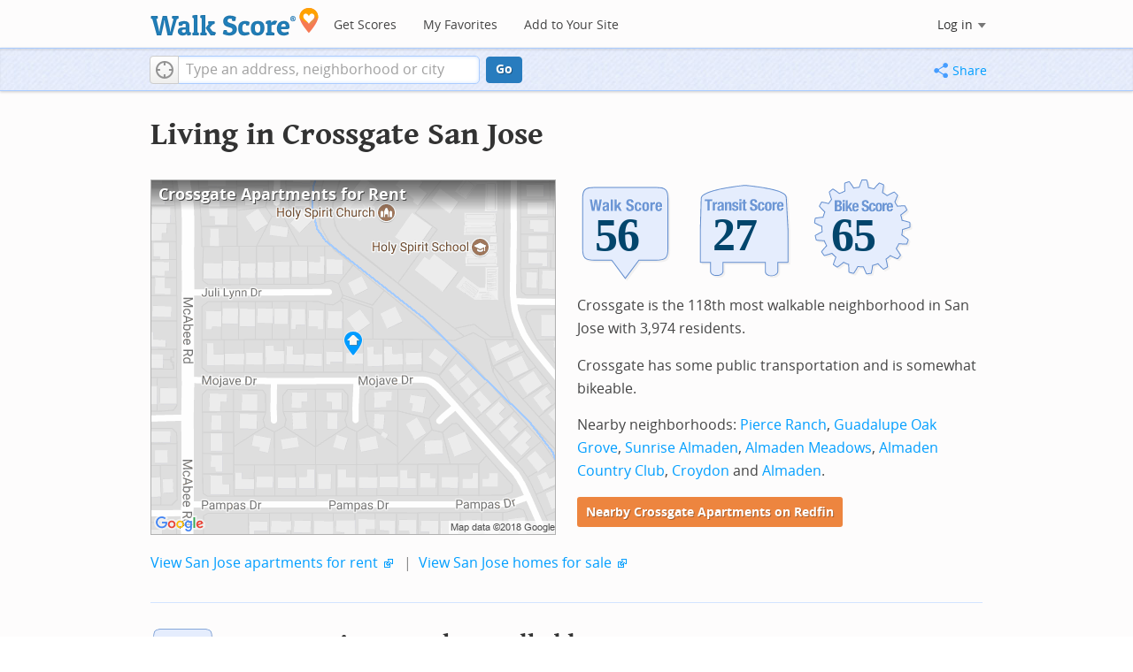

--- FILE ---
content_type: text/html; charset=utf-8
request_url: https://www.walkscore.com/CA/San_Jose/Crossgate
body_size: 8312
content:
<!DOCTYPE html><html xmlns:og="http://ogp.me/ns#" xmlns:fb="http://www.facebook.com/2008/fbml"> <head prefix="og: http://ogp.me/ns# fb: http://ogp.me/ns/fb# walk-score: http://ogp.me/ns/fb/walk-score#"> <meta http-equiv="X-UA-Compatible" content="IE=edge,chrome=1"> <meta name="viewport" content="width=device-width, initial-scale=1.0 user-scalable=yes" /> <meta http-equiv="content-type" content="text/html; charset=UTF-8"/> <meta http-equiv="content-language" content="en"> <meta name="msvalidate.01" content="4B461FBFB34199E256F083A963A8CE34" /> <link rel="stylesheet" href="https://pp.walk.sc/_/s/_g/4f4c8288bb7439747b0be89469a94f8d.css"> <style type="text/css"> </style> <title> Crossgate San Jose Apartments for Rent and Rentals - Walk Score </title> <meta name="description" content="Find Crossgate San Jose apartments for rent. View photos and maps of Crossgate San Jose. See the best Crossgate San Jose apartments for walking, biking, commuting and public transit." /> <!--[if gte IE 9]> <style type="text/css"> .gradient { filter: none; } </style> <![endif]--> <!--[if lt IE 9]> <style type="text/css"> .visible-smalltablet, .visible-phone, .visible-smallphone, .go-to-sidebar { display: none !important; } .simple-place { display: block !important; } .img-shadow { float: none !important; } .magazine [class*="span"] .img-shadow img { width: 100%; } .magazine [class*="span"] .profile img { max-width: none; } </style> <![endif]--> <meta property="og:url" content="https://www.walkscore.com/CA/San_Jose/Crossgate"/> <meta property="fb:app_id" content="133264856724753"/> <meta property="fb:admins" content="639335198,1009098,1356526099,506749889,733592108,100000351611452" /> <meta property="og:type" content="city" /> <meta property="og:site_name" content="Walk Score"/> <meta property="og:title" content="Crossgate neighborhood in San Jose" /> <meta property="og:description" content="Check out the Walk Score of Crossgate." /> <meta property="og:image" content="https://pp.walk.sc/_/s/_i/images/fb-walkscore-180.jpg"/> </head> <body class="pypage pages responsive magazine" itemscope itemtype="http://schema.org/WebPage"> <style type="text/css"> .tile-promo { display: none; } #feat-apartments { display: none !important } #crime-grade { display: none !important } #ws-smartbanner-b, a.map-enticement-link, .app-link-sms { display: none !important; } </style> <script>
  (function() {
    localStorage.removeItem('sb-skip-count'); 

    setInterval(function() {
      document.body.classList.remove('iphone', 'android'); 
      if (document.body.style.position === "fixed") document.body.style.position = ""; 
    }, 100);
  })();
</script> <script src="//www.google-analytics.com/cx/api.js"></script> <script></script> <div id="fb-root"></div> <div id="top"> <div class="root-container"> <div id="phone-address-bar" class='visible-phone'> <a href="/" data-ajax="false" class='logo'> </a> <ul class="nav nav-pills"> <li class="dropdown pull-left"> <a class="dropdown-toggle" data-toggle="dropdown" href="#"> </a> <ul class="dropdown-menu"> <li><a href='/' data-ajax="false">Search</a></li> <li><a href="/apartments/" id="mobile-nav-find-apartments" data-ajax="false" class="rentals">Find Apartments</a></li> <li><a href="/compare" rel="nofollow" data-ajax="false">My Favorites</a></li> </ul> </li> </ul> </div> <style> #phone-address-bar a.logo { top: 7px; width: 132px; height: 26px; background: url("https://pp.walk.sc/_/s/_i/images/ws-logo/walkscore-logo-132x26.png") 0 0 no-repeat; } @media only screen and (-webkit-min-device-pixel-ratio: 1.5), only screen and (min-device-pixel-ratio:1.5){ #phone-address-bar a.logo { background: url("https://pp.walk.sc/_/s/_i/images/ws-logo/walkscore-logo-264x52.png") 0 0 no-repeat; background-size: 132px 26px; -webkit-background-size: 132px 26px; -moz-background-size: 132px 26px; } } </style> <div id='respo-header' class='hidden-phone'> <div id="branding"> <a href="/" aria-label="Walk Score Logo"><img src="https://pp.walk.sc/_/s/_i/images/walk-score-2-sm.png" alt='Walk Score Logo' width="191" height="33"></a> </div> <div id="navigation"> <a href="/cities-and-neighborhoods/" class="w-btn">Get Scores</a> <a href="/compare" rel="nofollow" class="w-btn">My Favorites</a> <a href="/professional" rel="nofollow" class="w-btn">Add to Your Site</a> </div> <style> #branding { height: 33px; } #branding img { width: 191px; height: 33px; } #respo-header #navigation { left: 214px; top: 21px; } </style> <div id="nav-links"> <div id="btn-login" class="menu-button deactivated emherit"> <span class="avatar"><img id="default-login-head" src="https://pp.walk.sc/_/s/_i/images/search/login-head.png" width="30" /><img alt='Login default user image' id="login-head" src="https://pp.walk.sc/_/s/_i/images/search/login-head.png" /></span><button id="login-name" class="label"><span class="name noselect">Log in</span> <span class="toggle" aria-label="Menu"></span></button> <div class="shim"></div> <div id="login-menu" class="menu"> <div id="logged-in"> <p><a id="my-faves-link" href="/compare" rel="nofollow"><strong>Favorites</strong></a></p> <p><a id="my-places-link"><strong>Profile</strong></a></p> <p><button id="ws-fb-logout" class="link">Log out</button></p> </div> <div id="logged-out"> <p>Log in to save favorites.</p> <p><button id="ws-fb-login" class="fb-login" aria-label="Sign in with Facebook"></button> <p><button id="ws-oid-login" class="oid-login" aria-label="Sign in with Google"></button> </div> </div> </div> </div> </div></div> <div id="address-bar"> <div class="root-container"> <div id="get-score-form"> <div class="input-wrap score"> <form id="get-walkscore-form" name="address-query" class="addrbar-query address oneline" onsubmit='document.location.href = "/score/" + encodeAddress($("#addrbar-street").val()); return false;'> <div class="field-sizer with-geo"> <a role="button" href aria-label="Current Location" class="b-btn light geolocate" style="display: block;"><span class="icon"></span></a> <input type="text" value="" id="addrbar-street" name="street" class="ui-autocomplete-input street example-text" autocomplete="off" role="textbox" aria-autocomplete="list" aria-haspopup="true" placeholder="Type an address, neighborhood or city"> </div> <a onclick="$('#get-walkscore-form').submit(); return false;" class="b-btn go-btn" id="gs-address-go" href="#">Go</a> <div class="geolocation-api small-bullet"><span class='icon bullet-target'></span>Locate me</div> </form> </div> </div> <div id="address-bar-links"> <button id="share-button" class="icons-share-button menu-button no-highlight"> <span class="ico"></span><span class="label">Share</span> <div id="share-menu"></div> </button></div> </div> </div> </div> <div class="all-blocks"> <div class="container-wrap"><div class="container-fluid margins-phone"> <div id='title' class="block-wrap block-title"> <div class="row-fluid pad-top"> <div class="span12"> <h2>Living in Crossgate <span class='sub'>San Jose</span></h2> </div> </div> </div> <div id='summary' class="block-wrap block-summary"> <div class="row-fluid pad-bot"> <div class="span6 hidden-phone"> <a href="https://www.redfin.com/neighborhood/111800/CA/San-Jose/Crossgate/apartments-for-rent" onclick="trackEvent(ACTIVE_COMPONENT, 'summary rental map click')" target="_blank"> <div class="clippy-frame titled-map"> <div class="map-header bump-smallphone"><h1>Crossgate Apartments for Rent</h1></div> <div class="clippy-inner"> <img src="//pp.walk.sc/apartments/e/1/460x400/CA/San_Jose/Crossgate.png" alt="map of Crossgate apartments for rent"> </div> </div> </a> </div> <div class="span6"> <div id='hood-badges' class="badges clearfix relative"> <div class='score-info-link' data-eventsrc='hood/city badges'> <div style="padding: 0; margin: 0; border: 0; outline: 0; "> <div style="border:0;outline:0;padding:0; margin: 0 9px;"> <div style="padding: 0; margin: 0; border: 0; outline: 0; position: relative; width: 100%; padding-bottom: 30%"> <div style="padding: 0; margin: 0; border: 0; outline: 0; position: absolute; top: 0; bottom: 0; left: 0; right: 0;"> <!--[if lte IE 8]><img src="//pp.walk.sc/badge/walk/score/56.png" style='border-radius: 0; box-shadow: none; outline: 0; color: transparent; margin: 0 0 0 2.000000%; float: left; padding: 0; width: 30.666667%; background: none; border: 0;'alt="56 Walk Score of Crossgate, San Jose, CA"><![endif]--> <!--[if gt IE 8]><img src="//pp.walk.sc/badge/walk/score/56.svg" style='border-radius: 0; box-shadow: none; outline: 0; color: transparent; margin: 0 0 0 2.000000%; float: left; padding: 0; width: 30.666667%; background: none; border: 0;'alt="56 Walk Score of Crossgate, San Jose, CA"><![endif]--> <!--[if !IE]> <!-- --><img src="//pp.walk.sc/badge/walk/score/56.svg" style='border-radius: 0; box-shadow: none; outline: 0; color: transparent; margin: 0 0 0 2.000000%; float: left; padding: 0; width: 30.666667%; background: none; border: 0;'alt="56 Walk Score of Crossgate, San Jose, CA"><!-- <![endif]--><!--[if lte IE 8]><img src="//pp.walk.sc/badge/transit/score/27.png" style='border-radius: 0; box-shadow: none; outline: 0; color: transparent; margin: 0 0 0 2.000000%; float: left; padding: 0; width: 30.666667%; background: none; border: 0;'alt="27 Transit Score of Crossgate, San Jose, CA"><![endif]--> <!--[if gt IE 8]><img src="//pp.walk.sc/badge/transit/score/27.svg" style='border-radius: 0; box-shadow: none; outline: 0; color: transparent; margin: 0 0 0 2.000000%; float: left; padding: 0; width: 30.666667%; background: none; border: 0;'alt="27 Transit Score of Crossgate, San Jose, CA"><![endif]--> <!--[if !IE]> <!-- --><img src="//pp.walk.sc/badge/transit/score/27.svg" style='border-radius: 0; box-shadow: none; outline: 0; color: transparent; margin: 0 0 0 2.000000%; float: left; padding: 0; width: 30.666667%; background: none; border: 0;'alt="27 Transit Score of Crossgate, San Jose, CA"><!-- <![endif]--><!--[if lte IE 8]><img src="//pp.walk.sc/badge/bike/score/65.png" style='border-radius: 0; box-shadow: none; outline: 0; color: transparent; margin: 0 0 0 2.000000%; float: left; padding: 0; width: 30.666667%; background: none; border: 0;'alt="65 Bike Score of Crossgate, San Jose, CA"><![endif]--> <!--[if gt IE 8]><img src="//pp.walk.sc/badge/bike/score/65.svg" style='border-radius: 0; box-shadow: none; outline: 0; color: transparent; margin: 0 0 0 2.000000%; float: left; padding: 0; width: 30.666667%; background: none; border: 0;'alt="65 Bike Score of Crossgate, San Jose, CA"><![endif]--> <!--[if !IE]> <!-- --><img src="//pp.walk.sc/badge/bike/score/65.svg" style='border-radius: 0; box-shadow: none; outline: 0; color: transparent; margin: 0 0 0 2.000000%; float: left; padding: 0; width: 30.666667%; background: none; border: 0;'alt="65 Bike Score of Crossgate, San Jose, CA"><!-- <![endif]--></div> </div></div></div> </div> </div> <p>Crossgate is the 118th most walkable neighborhood in San Jose with 3,974 residents.</p> <p>Crossgate has some public transportation and is somewhat bikeable.</p> <p>Nearby neighborhoods: <a href="/CA/San_Jose/Pierce_Ranch">Pierce Ranch</a>, <a href="/CA/San_Jose/Guadalupe_Oak_Grove">Guadalupe Oak Grove</a>, <a href="/CA/San_Jose/Sunrise_Almaden">Sunrise Almaden</a>, <a href="/CA/San_Jose/Almaden_Meadows">Almaden Meadows</a>, <a href="/CA/San_Jose/Almaden_Country_Club">Almaden Country Club</a>, <a href="/CA/San_Jose/Croydon">Croydon</a> and <a href="/CA/San_Jose/Almaden">Almaden</a>.</p> <p> <a class='o-btn tall' href='https://www.redfin.com/neighborhood/111800/CA/San-Jose/Crossgate/apartments-for-rent' onclick="trackEvent(ACTIVE_COMPONENT, 'apt search button', 'in summary text (mobile)');"> Nearby Crossgate Apartments on Redfin </a> </p> </div> <div class="clear-all tiny-pad-top"> <p> <a href="https://www.redfin.com/city/17420/CA/San-Jose/apartments-for-rent" onclick="trackEvent(ACTIVE_COMPONENT, 'summary rental link click')" target="_blank"> View San Jose apartments for rent</a> <span class="icon offsite"></span> <span class="light">&nbsp;|&nbsp;</span> <a href="https://www.redfin.com/city/17420/CA/San-Jose" onclick="trackEvent(ACTIVE_COMPONENT, 'summary homes link click')" target="_blank"> View San Jose homes for sale</a> <span class="icon offsite"></span> </p> </div> </div> </div> <div id='walkscore' class="block-wrap block-walkscore"> <div class='mag-block'> <div class='block-header-badge'> <!--[if lte IE 8]><img src="//pp.walk.sc/badge/walk/score/56.png" alt="56 Walk Score of Crossgate, San Jose, CA"><![endif]--> <!--[if gt IE 8]><img src="//pp.walk.sc/badge/walk/score/56.svg" alt="56 Walk Score of Crossgate, San Jose, CA"><![endif]--> <!--[if !IE]> <!-- --><img src="//pp.walk.sc/badge/walk/score/56.svg" alt="56 Walk Score of Crossgate, San Jose, CA"><!-- <![endif]--> </div> <h2 class='with-sub'>Crossgate is Somewhat Walkable</h2> <p class='subtitle'>Some errands can be accomplished on foot.</p> <div class="row-fluid clear-all"> <div class="span6"> <div class="titled-map"> <div class='map-header bump-smallphone'><h3>Walk Score Map</h3> <div class="map_key background_solid"><img id="walkability_map_spectrum" src="https://pp3.walk.sc/_/s/_i/images/map-spectrum-25.png"><div class="worst">25</div><div class="best">100</div></div> </div> <div id='map-walkscore' class='map min-300'></div> </div> <div class='align-left small-pad-top'> <div class="breadcrumbs"> <a href="/cities-and-neighborhoods/" title="United States Walkability Rankings">United States</a><span></span> <a href="/CA" title="Cities in California state">California</a><span></span> <a href="/CA/San_Jose" >San Jose</a><span></span> <a href="/CA/San_Jose/Crossgate" >Crossgate</a></div> </div> </div> <div class="span6"> <div class="container-fluid"> <div class="row-fluid"> <div class="span12"> <p>Some errands can be accomplished on foot in Crossgate San Jose.</p> <p> Crossgate is the 118th most walkable neighborhood in <a href="/CA/San_Jose">San Jose</a> with a Walk Score of 56. </p> <p>Find apartments in San Jose's most walkable neighborhoods: <a href="https://www.redfin.com/neighborhood/110678/CA/San-Jose/St-Leo-s/apartments-for-rent">St. Leo&#39;s</a>, <a href="https://www.redfin.com/neighborhood/114150/CA/San-Jose/East-Virginia/apartments-for-rent">East Virginia</a> and <a href="https://www.redfin.com/neighborhood/117301/CA/San-Jose/Goodyear-Mastic/apartments-for-rent">Goodyear-Mastic</a>. </p> </div> </div> </div> </div> </div> </div> </div> <div id='rentals' class="block-wrap block-rentals"> <div class='mag-block apartments clearfix '> <h2>Crossgate San Jose <span class='visible-phone inline'>Apartments for Rent</span></h2> <div class='tabs rent-sale-tabs group-of-2 align-left'><a class='square-tab small-title-tabs pressed' data-action="content-rent" href='https://www.redfin.com/rentals'><h2 class="subtitle">Apartments for Rent</h2></a><a class='square-tab small-title-tabs clickable' data-action="content-sale" href='http://www.redfin.com'><h2 class="subtitle">Homes for Sale</h2></a></div> <div class='content'> <div class='content-rent'> <p>Search for <a target='_blank' href='https://www.redfin.com/neighborhood/111800/CA/San-Jose/Crossgate/apartments-for-rent'>apartments in Crossgate</a><span class='icon offsite'></span> or <a target='_blank' href='https://www.redfin.com/city/17420/CA/San-Jose/apartments-for-rent'>apartments in San Jose</a><span class='icon offsite'></span>, or check out apartments in other San Jose neighborhoods. Links will open on our partner site <a target='_blank' href='https://www.redfin.com/rentals'>Redfin.com</a>.</p> <div class='row-fluid'> <div class="span6"> <ul class='textlist'> <li><a href="https://www.redfin.com/neighborhood/547128/CA/San-Jose/Almaden/apartments-for-rent" target="_blank">Almaden, San Jose apartments for rent</a></li> <li><a href="https://www.redfin.com/neighborhood/115210/CA/San-Jose/Almaden-Valley/apartments-for-rent" target="_blank">Almaden Valley, San Jose apartments for rent</a></li> <li><a href="https://www.redfin.com/neighborhood/4250/CA/San-Jose/Berryessa/apartments-for-rent" target="_blank">Berryessa, San Jose apartments for rent</a></li> <li><a href="https://www.redfin.com/neighborhood/65588/CA/San-Jose/Blossom-Hill/apartments-for-rent" target="_blank">Blossom Hill, San Jose apartments for rent</a></li> <li><a href="https://www.redfin.com/neighborhood/9763/CA/San-Jose/Blossom-Valley/apartments-for-rent" target="_blank">Blossom Valley, San Jose apartments for rent</a></li> <li><a href="https://www.redfin.com/neighborhood/109602/CA/San-Jose/Cambrian/apartments-for-rent" target="_blank">Cambrian, San Jose apartments for rent</a></li> <li><a href="https://www.redfin.com/neighborhood/60922/CA/San-Jose/Communications-Hill/apartments-for-rent" target="_blank">Communications Hill, San Jose apartments for rent</a></li> <li><a href="https://www.redfin.com/neighborhood/746/CA/San-Jose/Downtown-San-Jose/apartments-for-rent" target="_blank">Downtown San Jose, San Jose apartments for rent</a></li> <li><a href="https://www.redfin.com/neighborhood/65719/CA/San-Jose/Evergreen/apartments-for-rent" target="_blank">Evergreen, San Jose apartments for rent</a></li> <li><a href="https://www.redfin.com/neighborhood/119246/CA/San-Jose/Los-Gatos/apartments-for-rent" target="_blank">Los Gatos, San Jose apartments for rent</a></li> </ul> </div> <div class="span6"> <ul class='textlist'> <li><a href="https://www.redfin.com/neighborhood/10854/CA/San-Jose/North-San-Jose/apartments-for-rent" target="_blank">North San Jose, San Jose apartments for rent</a></li> <li><a href="https://www.redfin.com/neighborhood/14194/CA/Santa-Clara/Rivermark/apartments-for-rent" target="_blank">Rivermark, San Jose apartments for rent</a></li> <li><a href="https://www.redfin.com/neighborhood/11209/CA/San-Jose/Rose-Garden/apartments-for-rent" target="_blank">Rose Garden, San Jose apartments for rent</a></li> <li><a href="https://www.redfin.com/neighborhood/9861/CA/San-Jose/Santa-Teresa/apartments-for-rent" target="_blank">Santa Teresa, San Jose apartments for rent</a></li> <li><a href="https://www.redfin.com/neighborhood/2390/CA/San-Jose/Santana-Row/apartments-for-rent" target="_blank">Santana Row, San Jose apartments for rent</a></li> <li><a href="https://www.redfin.com/neighborhood/11169/CA/San-Jose/Silver-Creek/apartments-for-rent" target="_blank">Silver Creek, San Jose apartments for rent</a></li> <li><a href="https://www.redfin.com/neighborhood/532924/CA/San-Jose/South-San-Jose/apartments-for-rent" target="_blank">South San Jose, San Jose apartments for rent</a></li> <li><a href="https://www.redfin.com/neighborhood/10521/CA/San-Jose/The-Villages/apartments-for-rent" target="_blank">The Villages, San Jose apartments for rent</a></li> <li><a href="https://www.redfin.com/neighborhood/116902/CA/San-Jose/West-Valley/apartments-for-rent" target="_blank">West Valley, San Jose apartments for rent</a></li> <li><a href="https://www.redfin.com/neighborhood/58427/CA/San-Jose/Willow-Glen/apartments-for-rent" target="_blank">Willow Glen, San Jose apartments for rent</a></li> </ul> </div> </div> </div> <div class='content-sale hide'> <p>Search for <a target='_blank' href='https://www.redfin.com/city/17420/CA/San-Jose'>homes in San Jose</a><span class='icon offsite'></span> or find a <a href="https://www.redfin.com/city/17420/CA/San-Jose/real-estate/agents" target="_blank">San Jose real estate agent</a><span class='icon offsite'></span> who knows walkable neighborhoods. Links will open on our partner site <a target='_blank' href='https://www.redfin.com'>Redfin.com</a>.</p> <div class='row-fluid'> <div class="span6"> <ul class='textlist'> <li><a href="https://www.redfin.com/neighborhood/547128/CA/San-Jose/Almaden" target="_blank">Almaden, San Jose Real Estate</a></li> <li><a href="https://www.redfin.com/neighborhood/115210/CA/San-Jose/Almaden-Valley" target="_blank">Almaden Valley, San Jose Real Estate</a></li> <li><a href="https://www.redfin.com/neighborhood/4250/CA/San-Jose/Berryessa" target="_blank">Berryessa, San Jose Real Estate</a></li> <li><a href="https://www.redfin.com/neighborhood/65588/CA/San-Jose/Blossom-Hill" target="_blank">Blossom Hill, San Jose Real Estate</a></li> <li><a href="https://www.redfin.com/neighborhood/9763/CA/San-Jose/Blossom-Valley" target="_blank">Blossom Valley, San Jose Real Estate</a></li> <li><a href="https://www.redfin.com/neighborhood/109602/CA/San-Jose/Cambrian" target="_blank">Cambrian, San Jose Real Estate</a></li> <li><a href="https://www.redfin.com/neighborhood/60922/CA/San-Jose/Communications-Hill" target="_blank">Communications Hill, San Jose Real Estate</a></li> <li><a href="https://www.redfin.com/neighborhood/746/CA/San-Jose/Downtown-San-Jose" target="_blank">Downtown San Jose, San Jose Real Estate</a></li> <li><a href="https://www.redfin.com/neighborhood/65719/CA/San-Jose/Evergreen" target="_blank">Evergreen, San Jose Real Estate</a></li> <li><a href="https://www.redfin.com/neighborhood/119246/CA/San-Jose/Los-Gatos" target="_blank">Los Gatos, San Jose Real Estate</a></li> </ul> </div> <div class="span6"> <ul class='textlist'> <li><a href="https://www.redfin.com/neighborhood/10854/CA/San-Jose/North-San-Jose" target="_blank">North San Jose, San Jose Real Estate</a></li> <li><a href="https://www.redfin.com/neighborhood/14194/CA/Santa-Clara/Rivermark" target="_blank">Rivermark, San Jose Real Estate</a></li> <li><a href="https://www.redfin.com/neighborhood/11209/CA/San-Jose/Rose-Garden" target="_blank">Rose Garden, San Jose Real Estate</a></li> <li><a href="https://www.redfin.com/neighborhood/9861/CA/San-Jose/Santa-Teresa" target="_blank">Santa Teresa, San Jose Real Estate</a></li> <li><a href="https://www.redfin.com/neighborhood/2390/CA/San-Jose/Santana-Row" target="_blank">Santana Row, San Jose Real Estate</a></li> <li><a href="https://www.redfin.com/neighborhood/11169/CA/San-Jose/Silver-Creek" target="_blank">Silver Creek, San Jose Real Estate</a></li> <li><a href="https://www.redfin.com/neighborhood/532924/CA/San-Jose/South-San-Jose" target="_blank">South San Jose, San Jose Real Estate</a></li> <li><a href="https://www.redfin.com/neighborhood/10521/CA/San-Jose/The-Villages" target="_blank">The Villages, San Jose Real Estate</a></li> <li><a href="https://www.redfin.com/neighborhood/116902/CA/San-Jose/West-Valley" target="_blank">West Valley, San Jose Real Estate</a></li> <li><a href="https://www.redfin.com/neighborhood/58427/CA/San-Jose/Willow-Glen" target="_blank">Willow Glen, San Jose Real Estate</a></li> </ul> </div> </div> </div> </div> </div> </div> <div id='nearby_cities' class="block-wrap block-nearby_cities"> <div class='hidden-phone'> <h5 class='pad-top'>Nearby Cities</h5> <div class="row-fluid small-phone"> <ul class='textlist'> <li class='inblock r-indent10'> <a href="https://www.redfin.com/city/11022/CA/Los-Altos-Hills/apartments-for-rent"> Los Altos Hills Apartments</a> </li> <li class='inblock r-indent10'> <a href="https://www.redfin.com/city/12540/CA/Monte-Sereno/apartments-for-rent"> Monte Sereno Apartments</a> </li> <li class='inblock r-indent10'> <a href="https://www.redfin.com/city/18042/CA/Scotts-Valley/apartments-for-rent"> Scotts Valley Apartments</a> </li> <li class='inblock r-indent10'> <a href="https://www.redfin.com/city/21732/CA/Cambrian-Park/apartments-for-rent"> Cambrian Park Apartments</a> </li> <li class='inblock r-indent10'> <a href="https://www.redfin.com/city/21579/CA/Boulder-Creek/apartments-for-rent"> Boulder Creek Apartments</a> </li> <li class='inblock r-indent10'> <a href="https://www.redfin.com/city/21185/CA/Alum-Rock/apartments-for-rent"> Alum Rock Apartments</a> </li> <li class='inblock r-indent10'> <a href="https://www.redfin.com/city/22241/CA/Day-Valley/apartments-for-rent"> Day Valley Apartments</a> </li> <li class='inblock r-indent10'> <a href="https://www.redfin.com/city/21432/CA/Ben-Lomond/apartments-for-rent"> Ben Lomond Apartments</a> </li> <li class='inblock r-indent10'> <a href="https://www.redfin.com/city/24079/CA/Loyola/apartments-for-rent"> Loyola Apartments</a> </li> <li class='inblock r-indent10'> <a href="https://www.redfin.com/city/23849/CA/Lexington-Hills/apartments-for-rent"> Lexington Hills Apartments</a> </li> </ul> </div> </div> </div> <div id='ad' class="block-wrap block-ad"> <div class='mag-block borderless hidden-phone'> <!-- CityHood_BTF_Top_728x90 --> <div id='div-gpt-ad-1367605307363-2' style='width:728px; height:90px;' class='google-banner'> </div> </div> </div> <div id='hood-ranks' class="block-wrap block-hood-ranks"> <div id='hoods-list' class='mag-block borderless small-phone'> <h2>Crossgate Neighborhood Ranking</h2> <p>Compare Crossgate to other San Jose neighborhoods.</p> <div class="stripe-table"> <table id="hood-list-table" class='tablesorter'> <thead class='emherit'> <tr> <th><p class='hidden-phone'>Rank</p><p class='visible-phone'>#</p><span></span></th> <th><p>Name</p><span></span></th> <th><p>Walk Score</p><span></span></th> <th><p>Transit Score</p><span></span></th> <th><p>Bike Score</p><span></span></th> <th class="population hidden-phone"><p>Population</p><span></span></th> </tr> </thead> <tbody> <tr class="hoods-list-item" id="item-177966"> <td class="rank">116</td> <td class="name"><a href="/CA/San_Jose/Chantillery">Chantillery</a></td> <td class="walkscore">56</td> <td class="transitscore"> 32 </td> <td class="bikescore"> 43 </td> <td class="population hidden-phone">953</td> </tr> <tr class="hoods-list-item" id="item-178692"> <td class="rank">117</td> <td class="name"><a href="/CA/San_Jose/Chapman_Morse">Chapman Morse</a></td> <td class="walkscore">56</td> <td class="transitscore"> 45 </td> <td class="bikescore"> 79 </td> <td class="population hidden-phone">685</td> </tr> <tr class="hoods-list-item active" id="item-177839"> <td class="rank">118</td> <td class="name"><a href="/CA/San_Jose/Crossgate">Crossgate</a></td> <td class="walkscore">56</td> <td class="transitscore"> 27 </td> <td class="bikescore"> 65 </td> <td class="population hidden-phone">3,974</td> </tr> <tr class="hoods-list-item" id="item-178074"> <td class="rank">119</td> <td class="name"><a href="/CA/San_Jose/Hammer">Hammer</a></td> <td class="walkscore">56</td> <td class="transitscore"> 29 </td> <td class="bikescore"> 66 </td> <td class="population hidden-phone">1,799</td> </tr> <tr class="hoods-list-item" id="item-177476"> <td class="rank">120</td> <td class="name"><a href="/CA/San_Jose/Greylands">Greylands</a></td> <td class="walkscore">56</td> <td class="transitscore"> 45 </td> <td class="bikescore"> 75 </td> <td class="population hidden-phone">1,247</td> </tr> </tbody> </table> </div> <p class="float-right-noncleared phone-left"> <a href="/moving/to-san-jose">Moving to San Jose from another city?</a> </p> </div> </div> <div id='bikescore' class="block-wrap block-bikescore"> <div class='mag-block'> <div class='block-header-badge'> <!--[if lte IE 8]><img src="//pp.walk.sc/badge/bike/score/65.png" alt="65 Bike Score of Crossgate, San Jose, CA"><![endif]--> <!--[if gt IE 8]><img src="//pp.walk.sc/badge/bike/score/65.svg" alt="65 Bike Score of Crossgate, San Jose, CA"><![endif]--> <!--[if !IE]> <!-- --><img src="//pp.walk.sc/badge/bike/score/65.svg" alt="65 Bike Score of Crossgate, San Jose, CA"><!-- <![endif]--> </div> <h2 class='with-sub'>Crossgate is Bikeable</h2> <p class='subtitle'>Some bike infrastructure.</p> <div class="row-fluid clear-all hidden-phone"> <div class="span9"> <div class="titled-map"> <div id='bikescore-map-header' class='map-header bump-smallphone'> <div class="map_key background_solid"><img id="walkability_map_spectrum" src="https://pp3.walk.sc/_/s/_i/images/map-spectrum-25.png"><div class="worst">25</div><div class="best">100</div></div> </div> <div id='map-bikescore' class='map min-300'></div> </div> </div> <div class="span3 hidden-phone"> <div id="big-buttons" class='big-buttons'> <div id="bike-score" class="b-btn light"> <h5>Bike <br />Score</h5> <pre class="ascii">

     o__
    _.>/ _
___(_)_\(_)___
          </pre> </div> <div id="bike-lanes" class="b-btn light"> <h5>Bike <br />Lanes</h5> <pre class="ascii">

________________
 __  __  __  __
________________
          </pre> </div> <div id="hills" class="b-btn light"> <h5>Hills</h5> <pre class="ascii">
          _
         / \
   _   _/   \
__/ \_/      \__
          </pre> </div> <div id="bike-commuters" class="b-btn light"> <h5>Bike <br />Commute<span class='hidden-smalltablet'>rs</span></h5> <pre class="ascii">
              _
             |_|
/\           |_|
[]...........|_|
          </pre> </div> <br class='clear-all' /> </div> </div> </div> </div> </div> <div id='ad' class="block-wrap block-ad"> <div class='mag-block borderless hidden-phone'> <!-- CityHood_BTF_Middle_728x90 --> <div id='div-gpt-ad-1367605307363-1' style='width:728px; height:90px;' class='google-banner'> </div> </div> </div> <div id='ad' class="block-wrap block-ad"> <div class='mag-block borderless hidden-phone'> <!-- CityHood_BTF_Bottom_728x90 --> <div id='div-gpt-ad-1367605307363-0' style='width:728px; height:90px;' class='google-banner'> </div> </div> </div> <div id='products' class="block-wrap block-products"> <div class='mag-block'> <h2><a href="/professional/">Walk Score Professional</a></h2> <div class="row-fluid constrain-phone"> <div class="span4"> <h3>Real Estate</h3> <a href="/professional/walk-score-widget.php" class="img-shadow"><img src='https://pp3.walk.sc/_/s/_i/images/ws_widget/ws_widget-460x212.png' alt="Walk Score Neighborhood Map" /></a> <p class='clear-all pad-top'>Add Walk Score, Bike Score, and Transit Score to your rental and for sale properties with the <a href="/professional/walk-score-widget.php">Walk Score Widget</a>.</p> </div> <div class="span4"> <h3>Software Developers</h3> <a href="/professional/walk-score-apis.php" class="img-shadow"><img src='https://pp2.walk.sc/_/s/_i/images/product-apis-01.jpg' alt="Walk Score APIs" /></a> <p class='clear-all pad-top'>Build apps with Walk Score, public transit data, and commute and travel times via <a href="/professional/walk-score-apis.php">Walk Score APIs</a>. </div> <div class="span4"> <h3>Data and Analysis</h3> <a href="/professional/research.php" class="img-shadow"><img src='https://pp2.walk.sc/_/s/_i/images/product-data-01.jpg' alt="Walk Score Data and Research" /></a> <p class='clear-all pad-top'>Use <a href="/professional/research.php">Walk Score data</a> for real estate, public health, finance, and urban planning research and analysis.</p> </div> </div> </div> </div> </div></div> </div> <script>window.initialize = function(){ window._goodToGo = true }</script> <script src="https://pp.walk.sc/_/s/_g/746b7be055773d3812ba191babd77ac7.js"></script> <script>$LAB.setGlobalDefaults({AllowDuplicates:false});</script> <!--[if IE]><script>$LAB.setGlobalDefaults({AlwaysPreserveOrder:true});</script><![endif]--> <div id="footer"><div id="city-footer"> <div class="container-fluid margins-phone"> <div class="root-container clearfix row-fluid"> <div class='span6 clearfix'> <div class='clear-all'> <div class="section clear-all with-social"> <h5><a href="/">Walk Score</a></h5> <div id="social-media-buttons" class="social-buttons"> <button aria-label="Twitter" onclick='trackNavigationNewWindow("http://twitter.com/walkscore", ACTIVE_COMPONENT, "follow us", "twitter")' class='s-btn friend-twitter'> </button> <button aria-label="Facebook" onclick='trackNavigationNewWindow("http://www.facebook.com/walkscore", ACTIVE_COMPONENT, "follow us", "facebook")' class='s-btn friend-facebook'> </button> <button aria-label="Email" onclick='trackNavigation("/how-it-works/#join-list", ACTIVE_COMPONENT, "follow us", "email list")' class='s-btn friend-email-list'> </button><div onclick='trackNavigationNewWindow("http://plus.google.com/+walkscore/", ACTIVE_COMPONENT, "follow us", "google plus")' class='s-btn friend-google'> </div></div> <ul> <li><a href="/about.shtml">About</a></li> <li><a href="/how-it-works/">How It Works</a></li> <li><a href="/press/">Press</a></li> <li><a href="/terms-of-use.shtml" rel="nofollow">Terms &amp; Privacy</a></li> <li><div style="visibility:visible;"><a href="/contact" target="_blank" rel="nofollow">Feedback</a></div></li> </ul> </div> <div class="section wide"> <h5><a href="/professional/">Professional</a></h5> <ul> <li><a href="/professional/walk-score-widget.php">Walk Score Widget</a></li> <li><a href="/professional/walk-score-apis.php">Walk Score APIs</a></li> <li><a href="/professional/research.php">Data Services</a></li> <li><a href="/professional/real-estate-professionals.php">Real Estate Professionals</a></li> <li><a href="/professional/walkability-research.php">Walkability Research</a></li> <li><a href="/professional/badges.php">Badges</a></li> </ul> </div> </div> <p class="accessibility-contact">If you are using a screen reader or having trouble reading this website, please call Walk Score customer service at (253) 256-1634.</p> <p class="credit"><br />&copy; 2025 Walk Score</p> </div> </div> <noscript> <img src="http://b.scorecardresearch.com/p?c1=2&c2=15053602&cv=2.0&cj=1" /> </noscript></div> </div> <!--<![endif]--> <!--[if lt IE 8]> <div class="get-gcf alert" style="z-index:999;"><a href="http://www.google.com/chromeframe?redirect=true&user=true"><img src="//www.google.com/images/icons/illustrations/chrome_frame-128.png" alt="Google Chrome Frame logo"/></a> <div class="message"><h4>To use Walk Score Apartment Search with this browser you need the Google Chrome Frame plugin.</h4><a href="http://www.google.com/chromeframe?redirect=true&user=true" class="button">Get Google Chrome Frame </a><p>It's free and installs in seconds. <a href="http://www.google.com/chromeframe?redirect=true&user=true">Learn more</a>.</p></div></div> <![endif]--> <script>(function(){var start=function(){(window.wLAB = $LAB).wait(function(){window.ACTIVE_COMPONENT = "city page";window.isMobile = false;}).script("https://ajax.googleapis.com/ajax/libs/jquery/1.9.1/jquery.min.js").script("https://cdn2.walk.sc/2/js/_expanders_vcymmcep.js").wait(function(){window.trueWinWidth = function(){return Math.max($(window).outerWidth(true), window.outerWidth);}}).wait(function(){;(function() {'use strict';$('body').addClass('loaded-' + (trueWinWidth()>=850 ? "with":"without") + '-sidebar');var sidebarBlocks = $('.go-to-sidebar').toArray();var anchors = [];if (sidebarBlocks.length) {var sortByWeight = function(a, b){var aWeight = Number($(a).attr('data-sidebar-weight') || 10);var bWeight = Number($(b).attr('data-sidebar-weight') || 10);return ((aWeight < bWeight) ? -1 : ((aWeight > bWeight) ? 1 : 0));};sidebarBlocks.sort(sortByWeight);$.each(sidebarBlocks, function(i,e) {anchors.push($('#'+$(e).attr('data-sidebar-anchor')));});var sidebar = $('.respo-sidebar');window.isShowingSidebar = true;var alertSidebarShown = function(){if (window.isShowingSidebar){$.event.trigger("sidebarShown");}};var resizeFunc = function(){var showSidebar = (trueWinWidth() >= 850);if (showSidebar != window.isShowingSidebar){window.isShowingSidebar = showSidebar;if (showSidebar){$.each(sidebarBlocks, function(i,e) {sidebar.append($(e).parent());});alertSidebarShown();}else {$.each(sidebarBlocks, function(i,e) {anchors[i].after($(e).parent());});}}};alertSidebarShown();$(window).resize(resizeFunc);resizeFunc();}})();}).script("https://maps.googleapis.com/maps/api/js?callback=initialize&libraries=geometry,places&client=gme-redfin&channel=walkscore-untracked-page").script("https://pp.walk.sc/_/s/_p/hood/3c77ad5bb519a5f20b59ebf8da0e9e9b.js");$LAB};if(window.addEventListener)window.addEventListener("load",start,false);else window.attachEvent("onload",start);})()</script> </body> </html>

--- FILE ---
content_type: text/html; charset=utf-8
request_url: https://www.google.com/recaptcha/api2/aframe
body_size: 268
content:
<!DOCTYPE HTML><html><head><meta http-equiv="content-type" content="text/html; charset=UTF-8"></head><body><script nonce="crTJTX2DTp6S_EK08lVrMw">/** Anti-fraud and anti-abuse applications only. See google.com/recaptcha */ try{var clients={'sodar':'https://pagead2.googlesyndication.com/pagead/sodar?'};window.addEventListener("message",function(a){try{if(a.source===window.parent){var b=JSON.parse(a.data);var c=clients[b['id']];if(c){var d=document.createElement('img');d.src=c+b['params']+'&rc='+(localStorage.getItem("rc::a")?sessionStorage.getItem("rc::b"):"");window.document.body.appendChild(d);sessionStorage.setItem("rc::e",parseInt(sessionStorage.getItem("rc::e")||0)+1);localStorage.setItem("rc::h",'1763054986076');}}}catch(b){}});window.parent.postMessage("_grecaptcha_ready", "*");}catch(b){}</script></body></html>

--- FILE ---
content_type: image/svg+xml
request_url: https://pp.walk.sc/badge/walk/score/56.svg
body_size: 5821
content:
<?xml version="1.0" encoding="iso-8859-1"?>
<!-- Generator: Adobe Illustrator 16.0.0, SVG Export Plug-In . SVG Version: 6.00 Build 0)  -->
<!DOCTYPE svg PUBLIC "-//W3C//DTD SVG 1.1//EN" "http://www.w3.org/Graphics/SVG/1.1/DTD/svg11.dtd">
<svg version="1.1" id="Layer_1" xmlns="http://www.w3.org/2000/svg" xmlns:xlink="http://www.w3.org/1999/xlink" x="0px" y="0px"
	 width="126px" height="126px" viewBox="0 0 126 126" enable-background="new 0 0 126 126" xml:space="preserve">
<g>
	<path opacity="0.1" fill="#848383" enable-background="new    " d="M29.576,18.718c-10.884,0-13.699,2.83-13.699,13.767v56.392
		c0,10.936,2.815,13.766,13.699,13.766h19.715l15.664,21.066l15.777-21.066h19.613c10.896,0,13.713-2.83,13.713-13.766V32.484
		c0-10.937-2.815-13.767-13.713-13.767L29.576,18.718L29.576,18.718z"/>
	<path fill="#628DCE" d="M27.576,16.718c-10.883,0-13.7,2.831-13.7,13.767v56.393c0,10.935,2.816,13.765,13.7,13.765h19.717
		l15.663,21.065l15.776-21.065h19.615c10.896,0,13.713-2.83,13.713-13.765V30.484c0-10.936-2.817-13.767-13.713-13.767
		L27.576,16.718L27.576,16.718z"/>
	<path fill="#E5EDFD" d="M48.094,100.045c-0.188-0.254-0.486-0.404-0.802-0.404H27.576c-5.43,0-8.487-0.742-10.222-2.481
		c-1.737-1.745-2.478-4.817-2.478-10.276V30.484c0-5.459,0.741-8.534,2.478-10.279c1.735-1.742,4.792-2.486,10.222-2.486h70.771
		c5.437,0,8.49,0.744,10.229,2.486c1.734,1.745,2.479,4.818,2.479,10.279v56.393c0,5.459-0.742,8.533-2.479,10.275
		c-1.737,1.742-4.801,2.488-10.234,2.488H78.732c-0.314,0-0.612,0.146-0.801,0.396c0,0-13.527,18.062-14.979,19.995
		C61.52,118.1,48.094,100.045,48.094,100.045"/>
	<path fill="#FFFFFF" d="M34.432,43.334h-2.988l-1.485-9.615h-0.037l-1.485,9.615h-2.988L23.036,30.08h2.562l1.466,9.801h0.037
		l1.559-9.801h2.562l1.559,9.801h0.039l1.466-9.801h2.562L34.432,43.334L34.432,43.334z M42.821,43.334
		c-0.086-0.161-0.151-0.332-0.195-0.512c-0.043-0.178-0.083-0.355-0.121-0.527h-0.037c-0.297,0.519-0.641,0.855-1.03,1.01
		c-0.39,0.155-0.894,0.232-1.512,0.232c-0.446,0-0.824-0.077-1.132-0.232c-0.31-0.154-0.557-0.367-0.743-0.64
		c-0.185-0.271-0.322-0.578-0.409-0.919c-0.086-0.34-0.129-0.677-0.129-1.01c0-0.472,0.049-0.877,0.148-1.218
		c0.099-0.34,0.251-0.63,0.455-0.872c0.205-0.24,0.463-0.441,0.779-0.604c0.315-0.16,0.696-0.302,1.142-0.426l1.447-0.391
		c0.383-0.099,0.65-0.234,0.798-0.408c0.148-0.172,0.222-0.426,0.222-0.76c0-0.384-0.089-0.684-0.269-0.9
		c-0.18-0.217-0.485-0.324-0.919-0.324c-0.396,0-0.693,0.115-0.89,0.352c-0.198,0.235-0.297,0.55-0.297,0.946v0.279h-2.301v-0.243
		c0-0.581,0.092-1.066,0.278-1.456c0.185-0.39,0.436-0.704,0.752-0.946c0.314-0.242,0.687-0.414,1.113-0.52
		c0.426-0.105,0.881-0.158,1.364-0.158c0.767,0,1.386,0.075,1.855,0.224c0.471,0.148,0.835,0.359,1.096,0.631
		c0.261,0.272,0.436,0.597,0.528,0.974c0.093,0.377,0.139,0.789,0.139,1.234v5.253c0,0.47,0.022,0.835,0.065,1.096
		c0.043,0.259,0.126,0.538,0.251,0.835H42.821L42.821,43.334z M42.505,38.34c-0.172,0.138-0.359,0.244-0.556,0.326
		c-0.198,0.08-0.378,0.139-0.538,0.176c-0.521,0.111-0.891,0.297-1.115,0.557c-0.222,0.26-0.334,0.612-0.334,1.058
		c0,0.384,0.075,0.712,0.224,0.983c0.148,0.273,0.395,0.409,0.741,0.409c0.174,0,0.353-0.028,0.538-0.083
		c0.187-0.056,0.356-0.145,0.511-0.27c0.155-0.123,0.281-0.285,0.38-0.482c0.099-0.198,0.148-0.434,0.148-0.706L42.505,38.34
		L42.505,38.34z M46.866,43.334V30.08h2.562v13.254H46.866L46.866,43.334z M59.748,43.334h-2.822l-2.133-4.103l-0.91,1.188v2.914
		H51.32V30.08h2.562v6.998h0.038l2.579-3.73h2.822l-2.877,3.936L59.748,43.334L59.748,43.334z M68.747,35.131l2.062,0.891
		c0.508,0.222,0.924,0.453,1.243,0.695c0.322,0.24,0.578,0.501,0.771,0.779c0.19,0.279,0.325,0.586,0.399,0.92
		c0.069,0.333,0.106,0.703,0.106,1.112c0,1.399-0.401,2.416-1.215,3.054c-0.812,0.637-1.938,0.955-3.394,0.955
		c-1.511,0-2.588-0.328-3.234-0.984c-0.649-0.654-0.979-1.596-0.979-2.82v-0.537h2.672v0.389c0,0.311,0.024,0.592,0.076,0.846
		c0.049,0.254,0.145,0.466,0.276,0.64c0.138,0.173,0.317,0.309,0.549,0.407c0.228,0.1,0.517,0.148,0.86,0.148
		c0.408,0,0.773-0.133,1.104-0.398c0.324-0.266,0.49-0.678,0.49-1.233c0-0.297-0.041-0.554-0.121-0.771
		c-0.079-0.216-0.213-0.41-0.396-0.585c-0.188-0.172-0.433-0.33-0.73-0.473c-0.307-0.142-0.68-0.287-1.123-0.436
		c-0.596-0.197-1.105-0.415-1.539-0.65c-0.438-0.234-0.795-0.511-1.086-0.825c-0.293-0.315-0.506-0.681-0.643-1.095
		s-0.205-0.895-0.205-1.439c0-1.311,0.365-2.289,1.098-2.932c0.729-0.645,1.73-0.965,3.006-0.965c0.596,0,1.145,0.063,1.645,0.194
		c0.502,0.13,0.938,0.341,1.303,0.631c0.361,0.291,0.646,0.663,0.854,1.113c0.201,0.452,0.309,0.993,0.309,1.624v0.372h-2.562
		c0-0.632-0.11-1.118-0.334-1.458c-0.225-0.34-0.596-0.51-1.114-0.51c-0.297,0-0.543,0.043-0.74,0.13
		c-0.196,0.086-0.354,0.201-0.475,0.343c-0.117,0.143-0.197,0.307-0.24,0.492s-0.063,0.377-0.063,0.575
		c0,0.409,0.088,0.752,0.261,1.03C67.811,34.639,68.18,34.896,68.747,35.131L68.747,35.131z M79.354,36.225
		c-0.023-0.235-0.086-0.447-0.166-0.641c-0.082-0.191-0.189-0.346-0.344-0.463c-0.148-0.119-0.346-0.178-0.594-0.178
		c-0.309,0-0.562,0.072-0.762,0.215c-0.197,0.142-0.346,0.352-0.445,0.63c-0.1,0.28-0.166,0.631-0.203,1.06
		c-0.037,0.426-0.055,0.931-0.055,1.512c0,0.618,0.018,1.148,0.055,1.588c0.037,0.438,0.104,0.8,0.203,1.084
		c0.1,0.285,0.24,0.492,0.418,0.623c0.18,0.129,0.41,0.194,0.697,0.194c0.432,0,0.746-0.185,0.945-0.558
		c0.191-0.37,0.297-0.965,0.297-1.781h2.451c0,1.312-0.295,2.311-0.889,2.997c-0.588,0.686-1.562,1.03-2.922,1.03
		c-0.646,0-1.205-0.077-1.688-0.232c-0.475-0.154-0.867-0.432-1.188-0.834c-0.314-0.403-0.553-0.941-0.713-1.615
		c-0.162-0.674-0.242-1.512-0.242-2.516c0-1.026,0.1-1.876,0.297-2.552c0.199-0.674,0.479-1.212,0.836-1.614
		c0.357-0.402,0.785-0.684,1.281-0.845c0.494-0.159,1.039-0.241,1.631-0.241c1.189,0,2.082,0.347,2.686,1.039
		c0.604,0.693,0.898,1.635,0.898,2.822h-2.451C79.4,36.701,79.389,36.461,79.354,36.225L79.354,36.225z M90.52,40.605
		c-0.136,0.656-0.354,1.203-0.666,1.643c-0.312,0.439-0.717,0.764-1.217,0.975s-1.117,0.314-1.849,0.314
		c-0.769,0.013-1.404-0.084-1.91-0.287c-0.508-0.205-0.91-0.525-1.209-0.965c-0.297-0.439-0.506-0.99-0.629-1.652
		c-0.123-0.662-0.187-1.426-0.187-2.293c0-0.853,0.063-1.607,0.203-2.264c0.137-0.655,0.354-1.203,0.668-1.643
		c0.312-0.438,0.715-0.772,1.217-1.002c0.5-0.229,1.117-0.344,1.847-0.344c0.769-0.012,1.403,0.091,1.912,0.307
		c0.508,0.217,0.907,0.548,1.204,0.993c0.298,0.446,0.509,0.997,0.634,1.651c0.123,0.656,0.187,1.423,0.187,2.301
		C90.725,39.195,90.654,39.95,90.52,40.605L90.52,40.605z M87.863,35.649c-0.196-0.544-0.557-0.815-1.075-0.815
		c-0.31,0-0.558,0.086-0.742,0.258c-0.187,0.174-0.323,0.416-0.416,0.725c-0.096,0.309-0.151,0.682-0.178,1.113
		c-0.022,0.434-0.037,0.904-0.037,1.41c0,0.508,0.015,0.978,0.037,1.412c0.024,0.433,0.082,0.803,0.178,1.113
		c0.093,0.31,0.229,0.551,0.416,0.723c0.187,0.175,0.435,0.261,0.742,0.261c0.521,0,0.879-0.272,1.075-0.817
		c0.199-0.543,0.3-1.44,0.3-2.691C88.163,37.092,88.062,36.193,87.863,35.649L87.863,35.649z M96.95,35.547
		c-0.13-0.006-0.265-0.01-0.398-0.01c-0.223,0-0.444,0.032-0.668,0.094c-0.225,0.062-0.428,0.164-0.612,0.307
		c-0.187,0.142-0.334,0.328-0.44,0.557c-0.11,0.229-0.166,0.51-0.166,0.845v5.995H92.1v-9.986h2.448v1.337h0.037
		c0.263-0.481,0.576-0.87,0.947-1.161c0.37-0.291,0.821-0.436,1.354-0.436c0.069,0,0.146,0.003,0.229,0.01
		c0.078,0.006,0.152,0.016,0.229,0.027v2.451C97.212,35.562,97.079,35.554,96.95,35.547L96.95,35.547z M100.468,38.73v0.798
		c0,0.297,0.021,0.585,0.064,0.864c0.043,0.277,0.112,0.525,0.215,0.74c0.096,0.218,0.229,0.391,0.39,0.521
		c0.159,0.129,0.356,0.194,0.592,0.194c0.438,0,0.75-0.155,0.946-0.464c0.199-0.309,0.334-0.779,0.41-1.41h2.302
		c-0.05,1.162-0.359,2.047-0.929,2.653s-1.467,0.909-2.69,0.909c-0.929,0-1.647-0.155-2.172-0.463
		c-0.521-0.312-0.904-0.718-1.15-1.226c-0.243-0.508-0.396-1.076-0.45-1.707c-0.06-0.632-0.084-1.263-0.084-1.894
		c0-0.668,0.047-1.312,0.142-1.932c0.096-0.617,0.276-1.168,0.559-1.65c0.279-0.482,0.678-0.866,1.197-1.15
		c0.52-0.285,1.213-0.428,2.073-0.428c0.744,0,1.354,0.121,1.83,0.362c0.479,0.241,0.854,0.581,1.123,1.021
		c0.271,0.44,0.457,0.971,0.562,1.598c0.1,0.624,0.146,1.32,0.146,2.086v0.576h-5.065L100.468,38.73L100.468,38.73z M103.009,36.197
		c-0.036-0.291-0.102-0.538-0.194-0.742c-0.092-0.205-0.222-0.359-0.39-0.465c-0.166-0.104-0.381-0.156-0.641-0.156
		c-0.259,0-0.474,0.059-0.642,0.175c-0.166,0.118-0.306,0.273-0.396,0.465c-0.104,0.192-0.172,0.405-0.215,0.641
		c-0.045,0.234-0.064,0.47-0.064,0.704v0.39h2.617C103.07,36.824,103.048,36.488,103.009,36.197L103.009,36.197z"/>
	<path fill="#6C96D5" d="M33.878,43.94H30.89l-1.485-9.615h-0.037l-1.485,9.615h-2.988l-2.413-13.253h2.562l1.466,9.801h0.037
		l1.559-9.801h2.562l1.559,9.801h0.039l1.466-9.801h2.562L33.878,43.94L33.878,43.94z M42.267,43.94
		c-0.086-0.161-0.151-0.332-0.195-0.511c-0.043-0.18-0.083-0.356-0.121-0.529h-0.037c-0.297,0.52-0.641,0.856-1.03,1.012
		c-0.39,0.154-0.894,0.23-1.512,0.23c-0.446,0-0.824-0.076-1.132-0.23c-0.31-0.155-0.557-0.367-0.743-0.641
		c-0.185-0.271-0.322-0.578-0.409-0.918c-0.086-0.341-0.129-0.678-0.129-1.012c0-0.471,0.049-0.877,0.148-1.217
		s0.251-0.631,0.455-0.871c0.205-0.242,0.463-0.443,0.779-0.604c0.315-0.159,0.696-0.302,1.142-0.427l1.447-0.389
		c0.383-0.1,0.65-0.235,0.798-0.409c0.148-0.173,0.222-0.427,0.222-0.761c0-0.383-0.089-0.684-0.269-0.9
		c-0.18-0.215-0.485-0.324-0.919-0.324c-0.396,0-0.693,0.117-0.89,0.354c-0.198,0.234-0.297,0.549-0.297,0.945v0.279h-2.301v-0.242
		c0-0.582,0.092-1.067,0.278-1.457c0.185-0.39,0.436-0.704,0.752-0.947c0.314-0.24,0.687-0.413,1.113-0.519
		c0.426-0.105,0.881-0.158,1.364-0.158c0.767,0,1.386,0.075,1.855,0.224c0.471,0.148,0.835,0.359,1.096,0.631
		c0.261,0.272,0.436,0.598,0.528,0.975c0.093,0.377,0.139,0.788,0.139,1.234v5.252c0,0.469,0.022,0.835,0.065,1.096
		c0.043,0.258,0.126,0.538,0.251,0.835L42.267,43.94L42.267,43.94z M41.951,38.947c-0.172,0.137-0.359,0.244-0.556,0.325
		c-0.198,0.08-0.378,0.14-0.538,0.176c-0.521,0.112-0.891,0.297-1.115,0.558c-0.222,0.258-0.334,0.611-0.334,1.057
		c0,0.383,0.075,0.713,0.224,0.984c0.148,0.272,0.395,0.408,0.741,0.408c0.174,0,0.353-0.029,0.538-0.083
		c0.187-0.056,0.356-0.146,0.511-0.27c0.155-0.123,0.281-0.284,0.38-0.482c0.099-0.198,0.148-0.433,0.148-0.706L41.951,38.947
		L41.951,38.947z M46.312,43.94V30.688h2.562V43.94H46.312L46.312,43.94z M59.193,43.94h-2.822l-2.133-4.103l-0.91,1.188v2.915
		h-2.562V30.688h2.562v6.998h0.038l2.579-3.73h2.822l-2.877,3.935L59.193,43.94L59.193,43.94z M68.193,35.736l2.061,0.892
		c0.508,0.222,0.923,0.454,1.244,0.694c0.322,0.241,0.578,0.502,0.77,0.779c0.191,0.279,0.326,0.586,0.399,0.92
		c0.075,0.334,0.11,0.705,0.11,1.113c0,1.398-0.404,2.416-1.215,3.054c-0.812,0.637-1.939,0.954-3.393,0.954
		c-1.511,0-2.588-0.326-3.232-0.982c-0.65-0.655-0.979-1.596-0.979-2.82v-0.539h2.671v0.391c0,0.309,0.023,0.59,0.075,0.844
		c0.05,0.254,0.146,0.467,0.272,0.641c0.142,0.173,0.318,0.309,0.553,0.407c0.229,0.099,0.517,0.148,0.857,0.148
		c0.408,0,0.775-0.132,1.104-0.399c0.327-0.265,0.491-0.677,0.491-1.232c0-0.297-0.039-0.555-0.121-0.771
		c-0.079-0.215-0.213-0.41-0.398-0.584c-0.186-0.173-0.43-0.331-0.732-0.473c-0.305-0.143-0.678-0.288-1.119-0.437
		c-0.598-0.198-1.105-0.415-1.539-0.649c-0.438-0.235-0.797-0.512-1.088-0.826c-0.293-0.316-0.508-0.68-0.643-1.096
		c-0.138-0.414-0.205-0.895-0.205-1.438c0-1.312,0.364-2.288,1.1-2.933c0.729-0.643,1.729-0.964,3.008-0.964
		c0.594,0,1.146,0.063,1.646,0.194c0.502,0.129,0.936,0.34,1.299,0.631c0.365,0.291,0.646,0.663,0.854,1.113
		c0.204,0.452,0.309,0.993,0.309,1.624v0.372H69.79c0-0.633-0.112-1.117-0.334-1.458c-0.224-0.34-0.595-0.509-1.115-0.509
		c-0.297,0-0.544,0.043-0.739,0.129c-0.201,0.086-0.354,0.201-0.476,0.344c-0.118,0.142-0.198,0.307-0.241,0.491
		c-0.043,0.186-0.064,0.377-0.064,0.575c0,0.408,0.093,0.752,0.265,1.029C67.255,35.245,67.625,35.502,68.193,35.736L68.193,35.736z
		 M78.801,36.83c-0.029-0.234-0.086-0.446-0.166-0.64c-0.082-0.192-0.195-0.345-0.344-0.464c-0.148-0.117-0.348-0.177-0.594-0.177
		c-0.311,0-0.563,0.071-0.762,0.214c-0.199,0.143-0.353,0.354-0.445,0.631c-0.1,0.279-0.166,0.631-0.203,1.059
		c-0.038,0.427-0.057,0.932-0.057,1.513c0,0.618,0.019,1.148,0.057,1.587c0.037,0.439,0.104,0.801,0.203,1.085
		c0.099,0.286,0.238,0.491,0.418,0.622c0.179,0.13,0.41,0.195,0.695,0.195c0.434,0,0.748-0.186,0.94-0.557
		c0.198-0.371,0.302-0.965,0.302-1.783h2.447c0,1.312-0.296,2.311-0.884,2.998c-0.589,0.687-1.562,1.029-2.925,1.029
		c-0.646,0-1.201-0.076-1.684-0.23c-0.476-0.155-0.871-0.434-1.188-0.836c-0.316-0.402-0.553-0.94-0.715-1.614
		c-0.16-0.674-0.24-1.513-0.24-2.515c0-1.027,0.1-1.877,0.297-2.553c0.197-0.674,0.477-1.212,0.835-1.614
		c0.356-0.402,0.786-0.684,1.28-0.845c0.496-0.16,1.039-0.241,1.633-0.241c1.188,0,2.082,0.347,2.684,1.04
		c0.604,0.692,0.9,1.633,0.9,2.821H78.84C78.848,37.309,78.833,37.066,78.801,36.83L78.801,36.83z M89.965,41.211
		c-0.136,0.656-0.359,1.205-0.667,1.644c-0.312,0.438-0.716,0.763-1.217,0.974c-0.5,0.211-1.116,0.314-1.847,0.314
		c-0.771,0.014-1.405-0.082-1.912-0.287c-0.508-0.204-0.909-0.525-1.207-0.965c-0.297-0.438-0.506-0.99-0.631-1.65
		c-0.123-0.663-0.188-1.426-0.188-2.293c0-0.854,0.067-1.609,0.204-2.266c0.139-0.654,0.355-1.202,0.668-1.641
		s0.719-0.773,1.221-1.004c0.5-0.229,1.112-0.343,1.846-0.343c0.769-0.011,1.404,0.091,1.912,0.307
		c0.508,0.218,0.908,0.548,1.205,0.993c0.297,0.445,0.508,0.996,0.633,1.651c0.123,0.656,0.188,1.423,0.188,2.302
		C90.17,39.801,90.102,40.557,89.965,41.211L89.965,41.211z M87.311,36.256c-0.197-0.545-0.557-0.816-1.076-0.816
		c-0.31,0-0.557,0.086-0.736,0.259c-0.188,0.175-0.324,0.415-0.417,0.726c-0.101,0.309-0.149,0.68-0.183,1.113
		c-0.021,0.432-0.037,0.903-0.037,1.41c0,0.508,0.019,0.977,0.037,1.411c0.025,0.433,0.082,0.804,0.183,1.113
		c0.093,0.31,0.229,0.551,0.417,0.724c0.188,0.174,0.436,0.26,0.736,0.26c0.521,0,0.879-0.273,1.076-0.817
		c0.198-0.543,0.299-1.44,0.299-2.69S87.509,36.801,87.311,36.256L87.311,36.256z M96.396,36.154c-0.131-0.007-0.27-0.01-0.399-0.01
		c-0.222,0-0.445,0.031-0.668,0.092c-0.224,0.062-0.429,0.165-0.613,0.307c-0.185,0.143-0.333,0.329-0.444,0.558
		c-0.106,0.229-0.166,0.509-0.166,0.845v5.995h-2.562v-9.985h2.449v1.336h0.036c0.262-0.482,0.574-0.87,0.947-1.16
		c0.369-0.291,0.817-0.437,1.354-0.437c0.072,0,0.148,0.003,0.23,0.01c0.08,0.007,0.153,0.016,0.229,0.026v2.451
		C96.658,36.17,96.525,36.16,96.396,36.154L96.396,36.154z M99.913,39.336v0.799c0,0.297,0.021,0.584,0.065,0.864
		c0.043,0.278,0.107,0.525,0.213,0.741c0.098,0.217,0.229,0.389,0.391,0.52c0.159,0.13,0.357,0.195,0.592,0.195
		c0.436,0,0.749-0.154,0.947-0.465c0.197-0.309,0.334-0.779,0.408-1.41h2.302c-0.049,1.163-0.358,2.048-0.929,2.654
		c-0.569,0.607-1.465,0.908-2.689,0.908c-0.928,0-1.652-0.154-2.172-0.463c-0.52-0.31-0.904-0.717-1.15-1.225
		c-0.248-0.508-0.396-1.076-0.455-1.707c-0.056-0.633-0.084-1.264-0.084-1.895c0-0.667,0.047-1.311,0.146-1.93
		c0.093-0.619,0.272-1.17,0.556-1.652c0.28-0.481,0.684-0.865,1.198-1.149c0.521-0.286,1.212-0.428,2.077-0.428
		c0.738,0,1.354,0.121,1.824,0.362c0.479,0.241,0.854,0.582,1.123,1.021c0.271,0.439,0.457,0.972,0.562,1.597
		s0.146,1.321,0.146,2.088v0.574L99.913,39.336L99.913,39.336z M102.455,36.804c-0.037-0.291-0.104-0.538-0.195-0.743
		c-0.092-0.204-0.222-0.359-0.39-0.465c-0.166-0.104-0.38-0.156-0.64-0.156s-0.479,0.06-0.646,0.176
		c-0.166,0.118-0.301,0.273-0.396,0.465c-0.104,0.191-0.17,0.406-0.213,0.641c-0.045,0.234-0.063,0.469-0.063,0.704v0.39h2.614
		C102.518,37.432,102.493,37.094,102.455,36.804L102.455,36.804z"/>
</g>
<g id="ws-text"><text transform="matrix(1 0 0 1 28 89)" style=" fill : #02456C; font-family : 'Verdana'; font-weight : bold; font-size : 52px; letter-spacing : -1; ">56</text>
</g>
</svg>

--- FILE ---
content_type: text/javascript
request_url: https://pp.walk.sc/_/s/_p/hood/3c77ad5bb519a5f20b59ebf8da0e9e9b.js
body_size: 25459
content:
(function(){
      ;(function(){
        'use strict';
        window._blockLayoutCallbacks = []
        window.blockLayout = function(c){
          window._blockLayoutCallbacks.push(c);
        }
      })();
    
  window.googletag = window.googletag || {};
  googletag.cmd = googletag.cmd || [];
  (function() {
    var gads = document.createElement('script');
    gads.async = true;
    gads.type = 'text/javascript';
    var useSSL = 'https:' == document.location.protocol;
    gads.src = (useSSL ? 'https:' : 'http:') +
    '//www.googletagservices.com/tag/js/gpt.js';
    var node = document.getElementsByTagName('script')[0];
    node.parentNode.insertBefore(gads, node);
  })();
  

    //TEMPORARY - introduced 11/19/15.  Can remove after 90 days.
    // update to remove develop.walkscore.com
    // was inadvertently hard coded in a rare case of local storage management see commit 4631ceaead2e135d7f46f1937ec50860915d71fa
    if (window.localStorage
      && window.localStorage.apartments_state
      && window.localStorage.apartments_state.indexOf("develop.walkscore") != -1
      && document.location.href.indexOf("www.walkscore") != -1) {
      window.localStorage.apartments_state = window.localStorage.apartments_state.replace("develop.walkscore", "www.walkscore");
    }
    //END TEMPORARY

    $('#phone-address-bar .dropdown-menu a').click(function(){
      trackEvent(ACTIVE_COMPONENT, $(this).text()+" click", 'mobile nav');
    })
    if(window.localStorage && window.localStorage.apartments_state){
      $('#mobile-nav-find-apartments').click(function(e){
        e.preventDefault();
        document.location = window.localStorage.apartments_state;
        return false
      })
      $('#mobile-nav-faves').click(function(e){
        e.preventDefault();
        document.location = window.localStorage.apartments_state+'&tab=faves';
        return false
      })
    }
  
  if(window.localStorage && window.localStorage.apartments_state){
    $('#my-faves-link').click(function(e){
      trackEvent(ACTIVE_COMPONENT, "Favorites click", 'user menu');
    })
  }

	;(function(){
	  $('#navigation a').click(function(){
	    trackEvent("ACTIVE_COMPONENT", $(this).text()+" click", 'main nav');
	  })
	  var aurl = window.localStorage && window.localStorage.apartments_state;
	  if(aurl){
	    $('#top-nav-find-apartments').click(function(e){
	      e.preventDefault();
	      document.location = aurl.split('?')[0];
	      return false;
	    })
	  }
	})();
	
  blockLayout(function(){
      window.rentSalePathBase = '/apartments';
    
    //special unbind for inline onsubmit handler --rewire below with full autocomplete addr handler
    $('#get-walkscore-form').attr('onsubmit','');
    (new RentalsSearchBox({rentsale: ''-0}))
      
      .setInput($('#addrbar-street'))
  });
  
  var addthis_config = {
    pubid:'ra-4ea87059456ece80',
    data_track_clickback:true,
    services_exclude:'print'
  };
  var addthis_share = {
    url_transforms: {
      shorten: {
        twitter: 'bitly',
        facebook: 'bitly',
        email: 'bitly',
        gmail: 'bitly',
        google_plusone: 'bitly',
        linkedin: 'bitly'
      }
    },
    shorteners: {
      bitly: {
        username: 'o_2nhuebb26n',
        apiKey: 'R_79c407ff65a419b05056d76fdd8ab58b'
      }
    }
  };

  ;(function(){
    var tabset   = $('.rent-sale-tabs')
    ,   tablinks = tabset.find("a");
    tablinks.each(function(i){
      tablinks.eq(i).click(function(e){
        e.preventDefault();
        var btn = $(this);
        
          if (!btn.hasClass('pressed')) {
            btn
              .addClass('pressed')
              .siblings().removeClass('pressed');
            
              var content = $('.'+ $(this).data('action'));
              content.siblings().addClass('hide').end().removeClass('hide');
            
            
              trackEvent(ACTIVE_COMPONENT, 'tab click', btn.text());
            
            tabset.trigger('tabChanged', $(this).data('action'));
          }
        
        return false;
      });
    })
  })()

      blockLayout(function(){
        googletag.cmd.push(function() { googletag.display('div-gpt-ad-1367605307363-2'); });
      })
    
    blockLayout(function(){
      
      if (!bootstrapIsPhone()) {
	$LAB
	  .script('https://cdn2.walk.sc/2/js/jquery.tablesorter_vcymmcep.js')
          .wait(function(){
            var table = $('#hoods-list-table')
              // add tablesorter parser for formatted numbers (strip commas when sorting)
            $.tablesorter.addParser({
              // set a unique id
              id: 'formattedNumbers',
              is: function(s) {
                // return false so this parser is not auto detected
                return false;
              },
              format: function(s) {
                // format data for normalization
                return s.replace(/^\$/,'').split(",").join("");
              },
              // set type, either numeric or text
              type: 'numeric'
            });

            table.tablesorter({
              sortList : [[0,0]],
              headers  : {
                0: { sorter:'digit' },
                2: { sorter:'digit' },
                3: { sorter:'digit' },
                4: { sorter:'digit' },
                5: { sorter:'formattedNumbers' }
              }
            });
          })
      }
    });
  
      blockLayout(function(){
        googletag.cmd.push(function() { googletag.display('div-gpt-ad-1367605307363-1'); });
      })
    
      blockLayout(function(){
        googletag.cmd.push(function() { googletag.display('div-gpt-ad-1367605307363-0'); });
      })
    
      $(window).load(function(){
        window._ws_win_loaded = true; //way to tell if win load has already fired
      });
      
        googletag.cmd.push(function() {
        
          googletag
            .defineSlot('/1357474/CityHood_BTF_Top_728x90', [728, 90], 'div-gpt-ad-1367605307363-2')
            .addService(googletag.pubads());
          googletag
            .defineSlot('/1357474/CityHood_BTF_Middle_728x90', [728, 90], 'div-gpt-ad-1367605307363-1')
            .addService(googletag.pubads());
          googletag
            .defineSlot('/1357474/CityHood_BTF_Bottom_728x90', [728, 90], 'div-gpt-ad-1367605307363-0')
            .addService(googletag.pubads());
          
        googletag.pubads().enableSingleRequest();
        googletag.enableServices();
        });
      
    setTimeout(function(){
      var LAB  = $LAB
      ,   todo = [
        "https://pp.walk.sc/_/s/_g/8b61d0ebafa68eef4c27f57277f30d7b.js",
      ]
      for (var i = 0; i < todo.length; i++)
        LAB = LAB.script(todo[i])
      
      LAB.wait(

(function(){
  'use strict';
  if (isIOS()) {
    $('body').addClass('ios');
    if (isIOS() && !window.isIpad())
      $('body').addClass('iphone');
  }
  else if (window.isAndroid())
    $('body').addClass('android');

  window.CDN_HOSTS = ["https://pp.walk.sc", "https://pp2.walk.sc", "https://pp3.walk.sc"];

  
  $(document).ready(app_loader(logExceptions('basic_page_init_js', function(){
    
  $(document).ready(function() {
    activateShareButton();
    $('body').addClass('loaded-at-' + findBootstrapEnvironment());
    if (isIpad()) $("body").addClass("touch");
  });
    if (window.initBlockMaps)
      window.initBlockMaps();
    $('[data-asyncimgsrc]').each(function(i,img){
      img = $(img)
      img.attr('src', img.attr('data-asyncimgsrc'))
    })
  })));
  app_loader(logExceptions('supports_ugc_init', function(){
    var bounds = new google.maps.LatLngBounds(
      new google.maps.LatLng(37.22074, -121.88498),
      new google.maps.LatLng(37.23279, -121.86224)
    );

    window.dataCurator = window.simpleLoginApp.curator.dataCurator;
    window.dataCurator.wireUpAddPlaceButtons({bounds: bounds});
    window.dataCurator.wireUpAskExpertLinks();
  }));
  app_loader(logExceptions('entity_init', function(){

    window.reconstituteEntity = function(v){
      return _(v).extend({
        bounds   : boundsFromHood(v),
        paths    : decodeGooglePolygonPaths(v.path),
        geometry : v.path,
      })
    }

    window.activeEntity = reconstituteEntity({"_bounds": {"_ne": {"lat_": 37.23279, "lng_": -121.86224000000001}, "_sw": {"lat_": 37.220740000000006, "lng_": -121.88498000000001}}, "bikescore": 65.3636, "comma_fullname": "Crossgate, San Jose", "extents": "(-121.884975, 37.220744, -121.862241, 37.232794)", "fullname": "Crossgate San Jose", "id": 177839, "jobs": 559, "lat": 37.2266, "lng": -121.876, "name": "Crossgate", "path": "m_gbFn`zfVxFeAp@S~Bo@xFuBDAfBm@t@[DCHCj@WZMZOnBmA`Aw@t@k@b@e@bAgAHKXa@fA}A|HgKNUrAiB|AwBx@gAr@cAl@_Aj@eAh@{@v@kA~@vATh@NZ^nAPt@Jn@JhABz@@jAC|@AZChAi@jBe@jBiArDw@|BSp@Ql@Kr@Gx@En@?l@B|BBzB@|A@xB@jCD~DFdE@lCBtD@bBAbD?hB@xBBnCAfBBrCBj@Db@L~@ZrAaAb@WNWV{@`A{@z@kApAyB`Cs@v@YXWTWPc@R[HODa@BYCeAKmAKcAMw@Is@I}@KaBMy@I}AQs@Iu@I_AKs@GcAEe@CmAAmAAcBAcBAyAA@yH?eA?k@EaAEgE@cAJwGDaK@kA{BSNo]", "population": 3974.16, "rank": 118, "raw_bounds": [37.220740000000006, -121.88498000000001, 37.23279, -121.86224000000001], "transitscore": 26.781, "walkscore": 56.4434});
    window.activeCity   = reconstituteEntity({"_bounds": {"_ne": {"lat_": 37.42249, "lng_": -121.73015000000001}, "_sw": {"lat_": 37.19108000000001, "lng_": -122.03229}}, "bikescore": 61.5165, "compare": [{"percent": 29, "score": 70}, {"percent": 72, "score": 50}, {"percent": 72, "score": 50}], "extents": "(-122.0459474, 37.123522, -121.588885, 37.469154)", "id": 10, "is_featured": true, "is_featured_2008": true, "is_featured_2013": true, "is_featured_bike": true, "is_moving_city": true, "jobs": 365328, "lat": 37.3006, "lng": -121.847, "nRentals": 0, "name": "San Jose", "path": "skpcF|a|gVgEAiA@gA?y@CC?u@@{@?}@CiAK}@KeAYS@Q]Uq@}AaHq@iDYwAc@eBOe@Yi@sBuCgAeB]oASsB?aD}La@kBG_@AUNkAnA]TCBSDCAO?QQU]Ko@Cg@?S?K@MCi@Sc@_@Uc@G]QcAWGIKYOGoAEIEBgA?uAAa@Kc@[s@Ya@u@_AOOQ?Y@e@XS@O?UQoA{DOUQIa@Kg@I[KYYq@QMMKSWIg@AWKKWAM@YF}A@o@EaAO}@[g@mAeAGMCS?QCKGKGQCWG[S_@EU?[Fo@\\aAF_@?WG[OWOSIQYqAIq@c@eCE}@?wABw@BkA^{Cf@mB^y@P[Vg@l@m@c@_Ee@aEo@mGGQ?e@PwAFcBw@UcEgAeLkqAeDwf@l@oJtDaK~@yBBEt@cBRi@A?@CpAmDhAwC@I|BeLr@_Gd@}F`EaT|AaLxAoIf@iENaGJyKEqAKqDIq@Ga@?u@D_A?aAGuAw@eH{CwNc@iCIwBWiCOcC?}A@{@@wBR_Bb@uAXa@b@SH?h@?tAXz@r@hAhDhCbIb@n@r@h@z@t@hBb@lARdI?~AQlAa@x@g@fDaEn@g@h@KtA?VCLSBWOK}@]_B?{@Tq@^_@n@Q\\aAfAaA`Aq@b@eAPqBJmF?wAEs@Mi@]a@a@e@}@a@_AgBiGc@}AqAoCiAo@[Mc@Qc@EI?{APmAv@c@r@[jBYvEEjBCRCHE@GACGCIyDyXE{@?aB\\{Bp@cGn@}En@wBHSRa@HUj@{@x@w@nFwExAaAr@k@f@i@`BeEt@iAPYj@]h@QvB?`ADb@EVSR[Ti@@o@Gu@kBgDMq@Cy@?cATu@Z{@~@y@zFmEnBkAnAoA~A}BrAcB\\{@TiA?y@@{@?_BW_BeAsBw@s@n@xA`@~@PxAN|C?~@Kv@]n@aBjBeAdBcAlA}BdBiEzCmAlAkAdBe@|AIfAJbAr@dBbAjBBZIb@KXWJc@BwCEgAVsAhAq@jAc@tAu@vAmAnA{GtFsAtA{@pA_@h@[b@g@zAe@fCg@xC{@zG[jDMJEKCMMc@CaBAiACoAVwDj@qFj@gGpA}JNs@VmAh@gBJa@b@sAVuAJaBJkDDwAB{BCiAG_AOuAc@eBk@}Ay@aBcAqA}AqAqAw@e@Qk@Mq@G{@?g@Da@H_AVqBr@{Ad@i@L_@Jk@H}@He@?m@GC?A@y@QmA_@{@_@u@k@i@u@[}@Mu@Ew@@}@Da@H[Xa@XSl@[|@Yz@Ef@Bp@JbALlANp@Dp@?VCZE\\KXQb@Yd@Q`@{@XuBAc@VqB?cAPqAL_AD]ZqAH[d@MtA[tA]lAe@x@k@^_@Xc@Pc@To@VeARaAHaA@u@u@cBGkAMqCL}A|@g@t@BVE\\G^ATP^H|AYr@o@No@HcAHcBAeB?yAK}@Iy@AECa@mAjCC|@WoAS_ACsBDg@JqAt@u@l@?p@M~@\\n@TbBCt@\\tAMh@Gv@m@fBI|AvHjCd@~C?z@u@Cm@i@cBqAsB_@e@s@]eAcCq@kAOYq@oBDW?ODUHa@Te@ZSPKXDJ@NRLNHCRCPAVEVGNERGRMPILMJQFGDKHMHIDKPc@HUBIFSDUBMDSBIBKTu@DSFYRkALg@NqA@MBK@EBGBIBE?CBEBEDEDCDEFE`@ONCL?VAN?R?H?F@H?NBS|AZ`CFh@V|Bh@xETb@\\?~@_@~BOdCeBt@g@k@oEYw@u@{AICHoAJm@|EgC`@Mr@Qh@I^ARD`Bn@pCjAt@NLBJ@F@J@J?LAN?HAFADCDEBKDODUH[DQDWDMBKDCFGHGXOZOJCHAHAJAJ@F?JBLBPFv@Tr@TlAXlBj@JBH?H?J?H?HCHAFCFEDEJIHIJGHEHCNGJCHCJCVAN?\\@L?FBJ@B@FBRJZRXPb@Th@ZVNp@d@JFVL\\Ph@\\bAz@NLFFjApAh@j@^^dAbARPPNFDHFFDFBFBLDVBl@LH@LBL?H?NAHAVI\\Kt@Ol@ONEHAHCJEPKVSp@i@HGHIFEFCFCHCLCLCJALCNAZAXAJ@J@N@L@L@JBZHv@RRFf@Nd@RbAb@fCfAPDXDNDVPJJLHLDZBn@D\\DFBHJFNHNJPPN|A|@@@|At@PFPDTBb@?hABlA?l@CH?z@ArBG`@ARCLCNIXOh@WjAe@r@_@tAs@ZQPOBEFODOHYJWNYRQNINAPAJAHEFGPUZg@j@w@NSHGNMZSTQ`@SNIPGNGJCJAhAGd@?Z?R@PBNDNDNJPL@BHFPRNRR\\LPNVNZd@`AHJTd@FJT\\Tb@JRVh@h@hAl@rAR^BJFLDT@@Rf@LVBDZj@Tj@JTBHNZ@BHPHNBLBLBR@VBL@HBTx@n@xBzAp@I@AJe@Fg@Dq@Dm@Ba@FSFIJGXGRAVBRHLHLLTXPPNHLBR@@?TCRIXOPMb@]xBeBfAw@jAw@b@YNMJI^UZILIBAFGBCDI@SBg@@]La@J_@J_@F]Hc@D[@[BYDM^c@`@a@TSZQRMNGLCVCX?\\?j@?NAPCJGLKFEPUNUN]Xe@L[Ja@D_@DYNa@L]T_@^_@XUhAq@r@c@b@YXQNG\\QHELEJAP@R@ZHTHXH^BZ@ZDLBRHp@^TPJHPLd@ZTNJFL@\\?B?VAv@Aj@@L@J@\\BV@RAN?N@LBNDJBL?NCfBc@^I~A_@HCFGHMRk@@S?M?EAWAOGUMYUq@I[EY?K?O@M@I@ILONKTKh@ULIHCJOFMHUDSBQB[?Y?QBQFUBI@S@i@@[@Q@OBELIPKFKFK^_BJ]Tc@LU??V[Z[f@c@TSRQVOLIJCfGeDpAcATa@jBaBxCoC`@Uv@SfIuBzD[i@m@a@c@mA{ASWUY]c@OSaAmAm@s@y@aA{@cAUWOSe@m@aAsA}AkBe@k@g@o@q@u@UYIMII_@c@W[EGGGW[gAqA_DwDmAyAg@k@o@w@QUe@w@IOKUGUEOEMEOEOCOCMCQASCUASAQAOAO?[?O?K@Y@Y@g@?KFgAHgB?S@[@M?A@i@F{ADaAJcDBk@D}@L}D@q@?O?S?g@A]CWGq@CYGa@EULELGJKFGDGBEDI@K@K@S@YB_@@]HmCD}@Bw@Do@Bw@LaB@OHkAFK?Q@UBe@RsF@]Bg@?I@W@U?]?CGU?O?o@@m@B}@o@CQA{@EQAMMOAYGSEgBwBGGu@w@{AsA[c@]YSQu@u@]]{@y@KMCCaC`EEOc@aB_@mASSSODo@mFsScAN{BwHo@`@m@X?AcDcKeCpAw@`@}@j@u@\\NiDi@?o@_@Da@a@q@M?CEIc@Mw@}@Pa@HG@g@JKa@AGG]_AuEOq@EQOq@Oq@ESCQEQYwAWaBIc@Kg@COGWKi@EOAGMq@I]GWCGCSEQE[CIAICKCKCOIWI_@Oo@[qA?a@e@sAYu@Oe@Og@_@eAc@sAY{@Yy@yAkEgBkFWu@Og@K[GQOc@a@kAi@aBUq@KYK]y@}BiAgDyBuG}AyEs@uBYw@Y{@FY[e@ACNSDEGa@uAoFhAuB^}@f@wAb@sAqDeUmCuPcOaaAgBaOyCzAQmAjCoCdAYjCmBTQzEjMzLoCNbBdA]RBC\\ChA@nArA{@`fA}p@zEyCZ_@l@c@JQPa@Hg@@]CUE[Ok@OwBIoAEa@AYFmAAWEQGMSQ[K_@G]Ia@U[Wk@w@OKYI[CoAAg@BUFKDIFO^Id@Ur@ELMFQBWAMGUUY_@WQiAm@OKY[w@eAMIWCUBc@JyBt@]JkAf@YPk@l@[PMBQCIEGO?UDq@FyA?_@Ei@OqA?OBM@C_@sBlDeBrEyBvYmZfBkBxT{T{Ck@_XqHfB{Fb@[tEeDkAwC~A}QjBcTgAD?}G_AkAeBuBkGdEyZ`@{DiCLoE?KlBmJ|ByDlCcZ|@uIo@GOIQGm@KGEn@kBjAaD`WkLtJfB|F}BZMLEpAg@t@v@xBuJ@O^uClPs@f`@eBb@ITK`@y@PSXO`AMfAMxBUbD[hBQ~BWJ?RCbACTxKBbAkk@zTuJnSd@b@~GzG~GMfVe@lBnJbGdPOvAxAbHs@j@uMvKm@h@SFl@zLlDiDdAgBh@dA|AbCPXhBiBJK|B}BKoAt@FRDNFDH@@DJ@RAR?^Dj@FVJTn@`AV\\Rb@FVJ~BAn@C\\INEDIDm@Da@@QDMFMHQP{@tASl@Ud@a@j@{@n@{@f@KHMPOVCRAR?TLl@@BLh@JVHHHF`@FRN@H?JIp@Mj@Gd@AzACf@Ih@GZ[zA?BE`@TPDJBTEv@@ZBPDLFJHF`@Ph@DP@ZB^@tBhBIHy@\\_Ar@u@Ca@\\wBpBFV@PC\\UjA[~AE`@?Hj@KDpA@p@EPMn@Ih@EREr@?nAAz@CZETc@rAMHoEh@K|@ET@VRvABxDaBp@uAlAuA`HCTR`DFz@HhA@R@NmBj@GPENwB`ASL_CfAE@A@???@@?j@IfBYbAy@f@bABR?N?X@j@DZCr@EdAEj@?NAPD@F@LBBPDQHIXM\\O^O\\O^O\\O\\M\\O`@QBAbDsA[y@Wu@m@cBn@Yb@SPGDCLEBHVp@|@~B@D`AdCL`@L\\Xz@KFEDA@KLEHGJ?B???@A@m@XULE@HVeAl@EDu@b@QJw@d@EBkAr@o@^Pj@Ph@FRHTDTBJ@@@@@@B?@?@?BLMH@R@D?@?@?F?F?N?J?BMNARAd@A^C^E`@?N?N?LBNBRBHEB?B?FBFBL@FDHDJDHBDDDDFDD@@HHLJVVNPJLHJn@q@HGTUBFJZJ\\c@V[PFNFTFVBL@F@FBV@F@F@HBD@B@?@@@@B?B?d@Yh@[r@e@TKl@_@l@_@VQTKVQxBsARKVSRKJGHELKp@c@VMVMz@i@^UZQROp@WPMVOVOn@g@NK|A_A`@WFPHGhAq@jBiA~FoDNIVOl@_@CSOc@Y}@y@iCu@_CQe@^M~C_A|J}C[eBVWRMLIt@Qv@QLEFAVCFb@TjBDZBT@JHl@BZFd@DZPvABP@NPSj@m@DEDGHGRU`@e@FGBFBBfAjBKJEFCEWc@c@q@UVe@d@KJSTR\\j@~@FJe@d@]^LVHJJMp@u@JPPXPZNPLVSRQR?@AB?@?B?@@Bd@v@JPXd@@@@@@?@?B?@A@??ADHb@c@b@r@LPPQHIX[b@e@v@{@r@u@`@e@PSj@_ATe@f@aAb@}@JY^]q@{@MOCGWXKJy@kAKI}@~@MNg@h@CBeD{FHKu@uAZYQUlAgBn@yBX}@@ENi@P@@@@@?@?DBDBBBBnE`CbB~@IZRLKXK`@Qj@fAj@h@Xb@T^TXLQf@Md@Of@WOYOWMe@WOITy@MI_Ag@Wz@IT?@?B?@@B@B`@`@PNZ\\HJHLHJFHJPHLHJHJJJf@f@ZXPRr@p@^^RRDDJJKJKLIJe@f@KJa@h@SR[`@w@v@SLwCjDmFhG|@zAp@jA\\j@eAl@F\\J`@lAeALVVb@gAf@@^EBkB`AaDrBXp@Nh@gB`AYNi@cBCCs@kBc@ZoCnBi@^r@vBLXfAlC~@rCbArC~@tCr@dDvA_A|EiDp@e@N^p@e@TQeCyFe@gApBcBh@[^a@|AvCNEt@vAHP`@z@v@g@j@c@`As@Wc@[i@x@eAs@_A_@m@d@a@jAgArF{FJCH?xAyASkARK^Q\\ORjBm@j@GFXZt@z@jA`C\\YhAy@PMdBmAv@k@HETQh@_@XQXSo@_Bk@^O]jA{@N^n@`BXSXS|@o@f@_@PM`BmAl@e@LIfA_A|@y@tAmARQRQ|AsA^[g@u@IOCIAE?I?E@CBCBACESKk@[OIEAYOIGHYmAs@TcAtAf@V_ABMDKdAoDbAhABEt@^f@XDBJLd@x@Zh@b@r@C@DDPUnAgBb@S~CyCi@aAd@[CGh@a@aEwGOWe@y@k@cA~A_Bf@~@FHr@lA`A|AlArBx@pA_@`@r@dA`AwAN{@jBcAaGaKp@k@j@i@\\f@RXj@e@KQMUQ_@h@g@JNl@~@DDXYRQ@?b@r@nDxFrAu@tAmArAoBdAw@RO|@q@Wi@ISEKGKn@s@Wg@BWyA{C{@iBc@}@p@c@AK?IDMZW`BqA|AsAr@k@f@a@VSKQMSu@sA[TQPKJSDKNBF}@x@CEwCxCMPSLYd@g@uASg@eDcG^Yd@e@\\YRQl@i@RQXWdA_An@k@TSYe@UYS[U_@GKg@}@We@m@eAU_@[g@U_@c@q@]?mABcEjEiFxDQLSPYf@u@yAwC}GSRcG`Gy@v@|@`BuH~GUb@KQm@cAS]mMnLyAoI}Av@c@T@F|AbJk@Q_Co@qAq@Ob@CHkAzDuGmD\\kA^sAHWJ[HYb@_BNi@{@i@EHGTGPMKQ\\}BcCRi@TLVw@^RRJDg@JoA?C@E_@_BCKU_AACF@J@RDf@FRBjARZFLDB?LBNBh@JVRM\\M\\M\\Of@?PDJFDHHnBvBRu@xAkAOy@Os@~Aq@tCmAr@[LENGHETMp@]d@U|Aq@RKRKNILINM^g@m@q@K]A[?C?KAa@AI?E?CAc@Ci@AW?S@EBG@EEG]i@MUMUEMCGIWQg@CGK]ISGSGUCGCIQe@QJs@b@e@Xi@i@p@gA^m@P]LQd@g@r@y@JZVr@@Bl@c@@ANKFE@ARMBFZ`ADFVr@`@dABD@DHPBB\\bABK?CJ_@t@iCGQ{@_DEJg@nAe@YsAmCa@aAM[ISCGECEEECGCIAMCOAk@BSFOH{@x@u@~@KJkA}FJk@@INsADs@aAh@c@\\[X[L}@oBw@yAwCwHu@kBg@}AIKIAJ]`@}A[m@a@gAKUlB_ChB{BNm@f@Q`DgDbCsC\\a@V\\JPBFBHBH?D?B?FCFCHWb@j@q@rBrDjErDpBoApCLIM{C{DoH_REOK_@y@kCa@qAF_BZyD~FwBhG{BzMp@xAFxIfD|AKuAlFh@BfCXbBw@l@WCiCdBkELyAVgDhCg@OnF@|AGrLKrUbLgHXQf@QP@PNIn@[nCUbDWxDlDl@JsBtImCDIRm@tB_GdB}EBMBIBIBO@I@E@I?I?e@?M?OAOEgAC_ACw@Eu@a@kH?K@MHKDIh@s@n@cAVe@L]DYBYBS?m@XIBVtA_B^^\\I~A_@p@cBn@`@JHDBBGFMNc@z@mB|FkO\\y@hAICj@GLCN?RBR^xALVJT^XHJnB|Bp@l@n@p@n@n@h@j@FIl@cA^d@v@kAp@v@NSRYDIDIBIDOFQNy@nFtFlDaGHQZWbBwCZe@bA_BfAgBdAgBDItAaCXg@`AsA~B}DbAaBBMBOAGjAmBd@d@TNZPJFLHCi@?OAU@U@c@@Y@AB]@CBU@INe@Rg@LUJU@C^i@@Cl@eAbAgB~AmCt@qAjB{C`@q@tEwH^o@~@{AZk@NWBEDEl@_AdB_CJOHMFKJMHIFEFEJIJEHGRIb@ORE^KZIn@Ot@Sn@KZKNEPGFCBGPG`@U^S}BkFO]KIU}@VIn@STGJCn@_Af@i@p@{@eC_E{B~@_BGM@K@KEa@L[_BGWaC~@gAb@OFWJc@NoH__@v@i@x@c@`@SDC|@bHb@DrCXbCjEARKxA?Nz@xBL\\ZCd@IHA`@G^Gh@S?[?S?Ma@}D?CYgAoAeC`BcA?`@@R?JBV@NBNBJBNFPBFDJHJJLHJFFDBLLPNNLNJPJPHFBH@F@H@JAJALCNCJ?F?J@F@FBHDHDFDHFFFBFFHFLDNFNDNDLDLFJFHB@DDJFFBJBTaB^}BtBAcCiRdMy@PCd@K|@GdBS@f@?ZBXDEDGDKt@EbBs@tAk@~D{@[_DZ?`@AxA{Af@QTg@|HaCTIRFl@BTCtCgAjAi@TQbAeARINCb@@l@NRJNPDHBLBJ@NxG_H~AeIdN_W|@jDj@qCLw@JsAEoAGo@@IfAgALOFOB_@?[CW?Q@ODIBElA{AdB`IbB]r@QjNwCj@]vCqJ^wA_@uDhAaAx@q@hAe@`CaBdE_B|D[hMOEl@@jAVvDj@tHJlArC|ObAbF?@VfBjUwErCk@DiAnFqJ^yAViALy@ZeBBQF]b@uAhByAJOd@w@T]r@cC@SNiAFs@jBeFRk@RiCGeAKkAByBW{Am@wAScCAi@@[HUPMdBeA\\c@Xe@Ng@Dc@BqFBu@PcARq@}JueAwHsw@w@uHa@eEBiAv@{CdBwGV{IzT}EjAv@|DbAjBd@tJyBLCpDhUlDlOpEzRED_@CWAaBCpFfd@eBhS~DvReIdd@v@dFz@tFWbEjFpDxGYbBXr@zAn@tARb@dAe@E_@Q}AJA`CYTCpAE`@ArENEMkAaEq@uCdAcOpK}BhGtEw@mJhEeGEsJnEoCjL|ItK]zAbAi@lDg@~AADFfJR?^BRFRJZXNTNd@Dd@@b@MjCCh@Br@Jr@Vj@^f@|Av@Oh@e@dBKXQb@U\\CDSV{@lAQNIJMNk@p@oBzBm@r@g@j@y@t@e@j@QTKN_@b@c@n@Uf@o@lACFb@lAo@fAmBd@Ul@Od@c@rAYz@d@MOZDDBDJNHNL`@Lx@DpAEnAMhAOhB?h@@lANlCZrEJp@J^LZ\\j@ZT^T|BdAb@Lv@LNDRHRPP\\Ld@^zBVjBFh@@z@?d@Ed@Id@Sz@Gf@GpAElAGx@Gd@GZK\\zCjBbBlAdE|Cy@n^AdBQ`[mAhi@{A|{@?XATLRV`@Vh@jAtBpAdCDH\\j@\\b@XXXRXTZPFBVEb@A`Hy@j@E~JyQJWTg@?EBEXSzE{Ih@aAr@oA`@a@r@e@v@{@bAcAz@s@Z[TV\\`@`Af@FSBE~BmDzE{Gj@u@`@k@^i@\\q@DKrA{D`BwERm@`@kAhBoFNe@JWXu@Pa@FK~BcB|@u@vBeB~FcFu@y@SUa@m@wCuDa@a@KKKKiAqA_BfD}EoFaAiA]kAmMaOTue@RscAiAyA_GiHoMaP|EqCl^qSxGyC\\OxIpKxEkFzTuVxc@ii@xDqCh@c@hVaShCICJGJUd@]p@Sd@O`@Y~@K^ERAHAL?T?L?N@L@LBTBRDRDV@R?VAp@?LANCVALCPERGVG^CPCR?RAR@`@@L@H?FBF@FBFDF@DDDNRTVPRRTHJHHDDFDFBFBFBF@D@PFLDJBJDLDJDVNXNTPVTXVTVX\\TXFFPRFJDJBDBD@D@D?FBJ@P@LAD?DAF?DAFAFABAFERAH?F?F?DBJ@HBLDRDR@@BPBL@J@H?L?J?NAJ?DAHAFCNCNERAHCLCHAFADELK^ENAD?DAF?F@D?F@F?DBH@H@D?D@F?D?F?TAf@Al@@L?H?H@J@J@H@HBJDNBL@F@H@H@L?L?FAF?BADABCDAHABAD?D?DAD@D@H@F?F@HAJ?J?DADC`@AXAPARAZ?B?X@L?F@F@N@JBL?L@R@`@@T?F@D?BBFHFlDrElJnT`G`NdA`CxAhDn@rAvArCz@bBd@l@jArBdAjB|CpF`AlEh@m@l@q@^k@T]h@u@~@uAz@kAjAaB`@i@bAgANMRUHELIRODCHINMp@w@HKHKBI@CBE@IBOBO?QDqA@Q@MBIBIBGDGBEFCHGtAu@VMBCFCFEFGFGBIDKBKBM@M?K?OCMCQIUCMCKCO@I?M@MDKBMFKFGlB}BtA}AJOJMFKDKBG@K@QNkBVyCBQBIBGDEDEJKpCaCjB_BRQNMFI@E[}@q@_Aj@GlAf@\\?j@s@Ta@Ne@XaB@Gl@gD\\}APi@H]p@^h@z@tAfB@L?TEXEJCHIHEFCN?|@@ZJj@Tz@Sv@hAuBn@s@zDoE`@k@LTn@z@lAaBPUd@qC`DyQf@KdEu@s@{Bo@aACEM[MOmA{A[o@?C_BiDNI`Am@`@Yp@e@n@a@DCJE?J?NCNGPORURGFc@b@QNAHEZIv@Af@AFBHNVH?P?GZDHTOBHjAnAXxALV\\f@zCvEcAm@b@z@|@xAf@n@Xb@Xd@Zf@FLLMZ[EKCIM]Aq@Os@EOSk@@EfBaCd@t@HKdJkJ{IsPhBe@c@w@lCs@FOL_@z@YI[Oe@Ke@FSFPBJLb@HVHX|@]xBsGEWCE?CIQGUIOEO?M?IFIFG@ALIHIZ_@RYTSbCpE`@x@HUAC~@gFF]PWBKf@s@`AYN_@nCkEHCZGNM^WOW_@q@BEPi@Vg@Po@rAk@?m@LHPRfBu@xKnQTSl@fA|BeCxCoCD`@D`@DJFB?X@RoHpHrMlSxEjHvOnb@Wp@nAOBBFD|v@v`ANRF?HAFIXq@tAaDbGkGg@u@kAoB_AwAw@mAn@cAt@iA|p@aaAz@oA|OnRzNjQnE~g@hBhBhEqDxZgMzF_C^cAX_@d@U`@EpAA\\Ur@Hh@IFUMoEtABBUDCHCPB^Ab@GtCmAdHmCrDtWnRkA@vBh@zi@NpOeBgAIiI_HgKuD`BkIpDaDtAKn@ETV|C?dAQNqE|ErAB`GvLrRl]HGpMsK`Er@sAdLiClT?BYrBzBj@jAPlDzA|A`Aj@h@VZr@nAN^N`@FZBVB\\H`@HXL^ZvATjAZpAXz@h@dBXhAPx@Hb@@Z?PAT?BCNEh@Gb@Mp@Gp@C~A@~EBl@Dh@F`@Ft@FhA?d@?`@E\\I`@AZBd@HVHTHLLXN\\BLDL@XAd@Ah@Cb@C\\?h@B`@FVLXT^pAOz@Iv@M\\ANB@?JDpA}AnL_Rp\\sh@\\k@xIxLlRmWx@iAT\\v|@dcAnBfCcBbEGPcXpv@iHlSiMh^cApCKXlApBRZSd@cItR@H_BdDaTdc@sc@}w@oAuCxCuB}^uo@yEiDwD{BeDc@aB~@[J]Dc@B[?sDv@oBf@UDiAX_BJgAb@_A\\}BfAqABcBb@mAXaE~@_E~@?eA?iC@a@@iBB]Jo@f@aGNiDHw@KIo_Aet@lCcDhFcGNIPAJKl@}@d@_A`@k@b@c@R[Tg@bNeY[sCpGqUWcJ{AwDsDgDeCyAkE|@]G}@OMCEAEAECGCEAECGAE?IAIAKAGAEAECCCECEEECECGCECEAEAG?K?Q?G@E@GBE@EBEBGDC@EBEBE@C?G@G@K?M@O?I?A?G?GAI?MCEAG?G?IAK?G?G?G?K?i@?M?M@KBI@I@K@M@g@Ei@CYFYJeA^{@d@i@`@]b@_@`@]`@URm@`@gAn@c@Vk@VYLKDIBIBG@I?G?G?EACAACCCGOe@JYHK@@N?JAHCFEDGFm@^wAz@IFQPMHQN[Zk@n@A@c@j@e@h@wBlCaBpB}@dAqG`IuBdCmAnAm@b@m@ZOFm@RW?e@@k@^[LQRGPAJDTrAtCJNHDD@f@HFFBHFv@?VAPOTOFY\\Yb@Q`@Mf@Kx@Ej@E^GJCHe@`@u@`A?DCRDVY@yF~NSj@K\\Gk@UEa@BQCWESKQYKGO@MFID}@lAUZC~@_@tB_@jBtAR?HERK^S`@_@lAkAjCOh@AZBRLb@?BNPLHPFD?L@LCPMf@q@l@y@F?DJ?^GZg@rBGn@AXGZYf@MTEL?t@JjALh@J^BXGd@A\\?ZN`@FZB^@n@DNTPLNF\\D`@DjDDXFN\\j@HTHd@LNd@\\n@z@PJpErFJDJCLOHo@Ja@Da@CWkA{BCU@QHIPCpA?`@ETGZUt@}@Xc@H_@IaA?c@Hk@?SK]Ui@A]BOFING~@GBB?B@HCPEPO^CL@^BHLZHLVHRLHFBJHj@Bj@Ah@IZITGv@GXIz@Cd@Gn@Uz@CR?b@DZL`@BR?FK`@?@AN@LDJ^l@DP@NBPBLFDJDl@Dn@CD?j@CXCNGPKNQFERCj@DLAHGFGFE`@IZMXEn@E`@?`@BJDx@@^Ed@E\\KZBRH\\N\\\\x@l@z@z@`ApATPl@`@l@r@Tb@LPVXhBbBBHHZ@b@Al@CFC@FP@RK^G`@BlDGr@KbAAj@Bv@PdBg@bNCd@kA~ODnAf@nONvERzGrEpZBThBx@jDxAfAf@LnONhX?vAH~Ac@`@{BpBgC|B_CtBaAz@]p@BFCZ?P?LZfBLvAJz@`@~BHZJRPPPLJFRTh@dAGBE@E?E?EAECCCECIMGEEEECGEIEGCGCG?E?EAGAGCIAKGIEIGCEACCECEAGAGCG?CAE?CAEAEACACACACACACCAAACCCCAACCAACAACCAACCAACAAACAAACAC?CACAC?EAE?I?G?IAG?E?E?EACAE?EAE?E?EAE?CAEAEAE?ECEACAECEEECECCAACCECCACAGEEAECGCGCGAECEAEAGCGCCAUKEACAC?E?G?G?E@EBEBCBA@ABC@CBA@C@A?A@E?E@E?E?G?C?E?A@E@ODE@E@A?C@C@C?C@A?A?CAC?CAA?CAAAAACCAECECCAECCCCAECCEECECECECCCCAACCACACCGCEAGAGAGAGAG?G?GAGAECGAECECECEACAEAEAC?E?E?EAE?M@K?S@KAG?I?GAEAAACCCCAGAI?E?GAE@G@E?C@E?C@C?AAEAAAECCAEECCEECEEGEECGCCAECECEAECECEAEAC?EAC?C?C?E?C@C?E?C@E@G@G@G@GBM@IBM?O@M?M?M?KAMAKCIAICKAGEKCCc@y@]o@ISCIEOGMCGEECCCAE?E@A@CD@F?B@F@D?F@D@FBJBJ@DDFBDBFFHDFBJBHBN@L?L?J@J?L?F?D?D?DADABA?C@C?A?A?C?AAAAAC?CAE?CAGCGAGCOCIEKCECGAGCCAAACAAAACACACAC?C?C@QFEFCFAP?R@`@?`@CNEFIHKFMDI@K@GEIEOKIIMMG?G?I?E@CJCH?N?F?b@?TCFE`@_IqDkA_DQ]iFbAuCTuF^]FsDh@G@gCcDRK[kNwBwAa@yBJgBgAcEqAkCgIuKcAyALwAEsBo@yAX{A\\eB|@yEsBQF}B@aABeAT[FUFYEi@a@u@[M@Wd@kAN}CvAW?j@?\\NEFAVc@Tb@j@}ACQCK@G@EDEHGBCHALARo@HWSKEECIAKAKEKCIGGIGGKCKAM@I@GBEDGj@mAHEh@QjAp@tARjCaBTEzFs@NCRIm@a@MSF_@Tb@BBFDl@`@HC^I@O^eARo@@Q?OG_@?I?M@OFQ\\w@FIWAa@?yB@cA?K@G@_@JU[QSM]MIqAbAk@b@k@jAaBZGQ_AiB}A}EFa@h@_CbFeU?AHIVIfDm@tCo@AW@EP[?UESAQ@IBMd@iABO?Y@]Li@@WAm@Di@Bm@AYCQIKG?K?KDcAl@]FIASOMMISESBUNg@Pa@?KCMMEOAUIGIECMUGOqBLOAMAKAIEGEGGGIEGEIGIEKEIIMGMEGEEEEEGIGGGEGGIGGGGEEKIGIGKIKIMIOGMGOIQEMCMAM?QCIAICKGOKUEMAEEOEMEOEGCGEEGEGEIGKIIMIIIOEKGKEMGMGSCMAQCMCMCM?CCOSy@a@cBm@aCCICGCCE?CDCDQl@ABCBABE@Ez@Ay@AcAAs@CaBEyDIiICoCAi@?g@@_@@a@B_@BWF_@BODSH_@DUFUFQFUJWJWJULUJUPU\\i@fB_Cp@_AT]Vc@Te@Te@Pa@Na@La@Ng@Nm@Hc@Jo@Fc@Fk@J}@XiDFs@Hq@e@QmBs@wHsEaOx@s@LeA`BaDlEuAlBcb@xk@eEnEm@p@UTqE~E{AxBGNKPMXuD_@Ny@kCdCw@x@aA_AqCmCsTaTkBiByFaG}@cDsDuM}Jq^_Kq^aRmKi@[KX?T?f@rBzCf@v@x@^xCvAHxE?VnBtEhBnP]Ea@GyAm@wFzBXb@mBlBGLIXO`@KRSTUVsB|@UP]XU^IACHBH@LCFEBALCT@F\\HDRn@jEaAVc@jE_@V?@a@r@]j@gAHe@Ai@AaCV_Fj@EFCDIN@`@AP_@zA[NQjAYlA]jAIVaEvMoD~JaBtEn@j@PPVTVTh@d@l@j@f@d@v@r@dA~@n@l@jAfAjAbAPNb@b@bAdAd@d@JLRPFF?j@d@b@@REb@Un@e@`Bo@rBM`@Q~@Kj@Mv@SlAiA`Gc@~BG^~@`AIpAAtB_DPkA|@g@DCv@FvD@r@q@ImDa@K^SXk@f@MDKBMAEAe@e@SEOC_@B{AHMFELD\\Vr@DVAh@E`@Ol@i@fAG`@AZBxBFjBH~ALx@x@tBRx@BVATCFcABOJINAJBbBm@C?Sq@?]R@t@?pANnABCBBD?h@DNCVILAHEHEFENRLV@FBL?\\AXAPOn@Gd@Ax@EjA?b@h@bApIzOnAbCgBxHKPINORQLQN_@?O@KFOZ\\lKS`Ak@p@[Bg@Fq@k@]a@EWAYGQUCG?GBiAjAAH@TDl@ALGFG@e@CO?IBGFGP?^D\\BFn@|@DP?TQr@E\\?PDPPf@BRAt@B^DZ@TEJEHKDgBRGFAHHj@Pv@HNd@p@HN@FJr@D|@Eb@O^OXONeB~@k@XQRIP?VJTf@d@DFT^b@v@FPAXEVM\\Q~@MJyBj@e@PITE^Bb@FP@BLL`Ab@JNXr@BLANMVkAfAa@f@IPEXAlAGNIDq@D[FKLCJJzBCVQVa@L]Dg@JMDKHWl@G^ANFPTR^LnARbAJX@n@?NBLHBBDFDFHVBN?PGVWv@QZ}@rAMZI`@Ej@?XBRFNb@t@j@vAr@pAHVBTAHOHu@Hg@PABEFGLG\\IbA?PBHJPn@x@p@fAR^Tj@Nf@F^BHHr@BJDDP@H@x@Rf@?HEX]^a@pAcADAJCNC\\?TDHBBH?HCPCNG\\EZ?VD`AIBBFDRINGDu@\\YZGLAPAB@RDTBFFLFHNPBH?HIHGLqBl@MJOLId@D^@VNdANh@Pb@NNb@P`AJLBFL@RGj@Ut@Yn@w@~ASv@Cb@Bj@Rx@Ff@@F@^EfBCr@MZC@MJQDKCeAy@g@e@]Mc@A[BMDKHQTS\\Mf@Eh@?`@VbB@XGVUT{@p@WR]VMXC\\?RVpAAVMPQPaAf@MNORSf@EZF|@@V?VEPCFCf@I`@KNKJOHw@ROHIJSXKVxFv@lHjEAx@Xd@w@NMrEZxHZC_GrOIjBKhDQvEoAxB{@zA@pCQXV`Co@dFZ^kAhKkXp@W@kGNq@BeAIcC{@K^EPAlCCh@G`@K`@CPMZ]n@ENCPAdBQpA_@xAs@fDs@jA[VYNSTGt@Er@Qn@g@p@]XONMNEJEJAT@^DFD@JB`IbAp@LHHDLDRBZtCrQn@~D^dCTtAHb@@HRv@pC_@lAQf@m@KQAK?M@OLo@Fg@AsFQsB}@gKAc@^q@GWkAiAReAn@o@`BPpBf@J?nBb@f@fDRfAAHA@N~D\\fE^~DBDRt@@B^~@f@fBG^J^IfAvA{BNe@^y@Ts@CAF[Lo@^wBXQt@kAX{@Py@VaAZ}@lBiDRm@t@yBNi@?eCd@iGL}AnBeC^s@HQ~@iCIQKMGIUWsCuBMa@GSqAmGSaAESBg@l@iO_AeAFmC~@uA~JaMp@oBrK_DtAgA|CiF{@}BUuAy@VW_DG{@Gs@dGgDNFdAZfBtA|ChFdA`@|AnGTr@FVLT?j@Ly@Dk@LwADWB[Fa@F]Jg@H]J]Pg@HULUBGJQPURWWEUGSGu@UFGTWn@s@x@s@HI^i@h@m@tB_B`Ag@`Cw@~@e@RSzAmCBI\\aAd@eBd@iBhA{CkDoH{DyHC`@OjAUz@ITIToBvDk@jASXSXY`@e@pBIF_DtA]N{@^[PqAh@cAaAm@aDaBsFlHiZjG`AP@~@NvFfALh@FVNp@TrAFVBHFLJLLNLNd@b@t@t@PPJPHJBD`DOhBpE`@sANoA@cAZiCJw@Ro@\\m@Xw@^eCp@{Fz@cEdAiG^kAP[NaATkBrHaK`DkEnAcBrHqIrBsBf@Bj@`@\\\\XX\\f@jA|BLXl@nATb@vAnCJTJPJNNVLNLJNNTPRLTJLFv@N`AZt@`BrBlDbBkAPZh@d@JX~Aw@JA@C?ABKDQpA}DvA|@l@iAR_@R]P_@h@cADIDIBG@GBG@G@G@G@G@I@I@MBUBO@I@QD[Dg@B[Dc@BO@MFo@@OBO@MBQBQDSDUF[?CDO@IBMH_@Ha@F]DUFWLq@BOr@ENAr@ClEUY~A_AhFObA|@d@aAn@OLcA~@CPa@tBs@z@i@jAbAr@bQ~PsArCg@dA_@r@k@nASf@Sl@qAlGWp@^^|BdCbBfBx@|@|@`AHHdCpCj@p@RXTf@IvGKxEnArA?P?^Ab@BfA@`@dAnLDfCHzBVbB?`@eOGM?cAIo@HHhBFrDH~BEfB\\lAN^b@dB@\\@b@@pBHfH`@vH?`UBvL]Bm@DqGb@iISw@YnLtV_LpDChHsVthAAJ[`AkOIwPLyAFkCLoB`DEHyDXqD|@MDGXWbAe@jAYh@c@|@MR{AbBiB`ITn@Ll@X`Bb@jBZx@FPPp@Dn@BVx@|BgFpBuAVkCTcIhGm@`Dh@~@{@R}CYkAZ{@j@g@pBa@j@QFc@JUPdAjDZ~@\\zDLp@|@zAvBpAlE`EpAp@jAeBe@pDZz@Pj@t@yBt@yB^gA|LgCCy@BwB?oC?{@NTnAbBNTZ`@x@fA|CdE~@pAVZl@z@fAxAtAjBhBbCrAdBJP`BvB`DhEdB~BbBxB~@nAT\\}@zB}AlBAFYt@]dCW`@o@^cAX_AN{@`@i@n@uArD]hAMPqBhA}@p@_@^Qh@Qt@Ah@A`@@p@@f@JrBN~@@JAl@Mb@qBnEqAvBo@t@aBt@SJm@ZWf@W~AUhEg@tCYjAc@h@MD{Ad@oAl@WJmBj@}@AeA_@e@Uc@_@SYSWq@sAaAqDSwBUkCQ_Aa@y@g@g@IC]OK?g@Cw@HyBh@e@Jw@C]EWQ_@a@q@k@mAs@i@W_@]W_@CCMc@cAaDAEAGCGCC]_@m@_@gA]_Bs@iAi@[Ok@Uu@Mc@Ew@H_D|A[LMJqDlBFb@XlCJx@Jr@Nx@DJHJ\\^VKp@lAZrABTATDr@h@~ANRIvAk@bJ}C@cA?o@??S?S?WAcBA{CgB@{@@A_C?_@AyCkH??_@[`@mB@kA?qA@G??tDEJE@NT?dAsB@eD@cE@iA?Y?W?a@?cMB}@@?nB@jB?P@`@@fA@bA@nA?b@?lB?^@z@?h@?T?x@@r@?xA?\\?d@?V?r@?J?H?^?fB@lD@vD?pB@|B?~@?|A?b@@xC?^?vA?h@@vE@xB?TW@iC?iA@yC?_C@y@?K?e@?}A@_A??{B?g@r@?A_E{@?M?Q??]mKBeA??k@?}@_@?Q?U?a@?}@AAf@?d@?h@?~@@dA@hB?r@@rAdCAF?F?F?J?fC?bAAv@?\\?@bBHBBJ?rCCPIF?dC?|@oBAaEFwCD?X?F@jC?pC@d@A|@?n@@bA?r@J?j@?rCA?vA?j@ADa@?S@M?u@BO?aAB@tB?j@?f@@j@?p@?t@@^AX?x@?L?P?HVAd@@bQG?nA?tAhB?JAH?tA?fMClCC?h@?nC@hK@bE?NArDB|B?b@iA?u@?Y@sC@o@?uFBqB?qB@wA@e@@yE@cA@kA?S@G?Q?cB@?z@?Z?pA@~C?dA@nD@`A@bB@hA?P?H?V?j@?LCdA?PC\\CV?@CLCNCJERCLK^_@Fi@JqB\\oCh@iCb@}Bb@A?M@KB?l@?`ByAXeAPw@NSBBND`@D^JdA@ThEw@JbA\\hDDVOD}@NYFaBZ{@Nk@JaBZmCd@yB`@sARE@oCf@_APw@NaAPa@Hq@LOBk@LKBSBO@Q?MJQBWFSBi@Ju@i@[U]Wa@]QMWUYUALEVIIWQEE]UYWQO[UUQIIACCGEO_@[}@s@c@[[UiA}@c@]QKO?EA_@[c@]kA{@OKaBuAi@c@QOq@?gBiBCCMUMIIOC?WWUWMEGIOIWSa@AKK[k@o@y@SGI@A]FEEYMKk@k@}AsAMKEEUSgAaA[YGGc@a@YUKRELAJ?F?H?D?rA?BADABC@G@G?E@g@@CAC?m@@?[?Q?g@?KAa@?o@aAAeAB?Oa@_@uBeBj@iA[Mk@@?c@qB?AyAs@m@EGa@d@s@DINMPKLLjA@Fi@PSJEM[gAEQBE`@i@MMFIPWGMIGm@y@QUMQCCIIGEICC?C?MBcAiAwB?eB@?o@?UeAD_G@qD@wD@@r@?VFF?TATCBADM?Q?EIAU?SBC@E?_A@C_C@D{Bn@@?M?sA@oAQ??mAyA@CuA~@CAq@Ak@eAB{D?@kAA_ABu@AsA?_A|@?@gA?MWAIqAw@IlAqCTe@IGUQYSeAu@iA^KDMDo@Pa@L[gBaCv@cBh@Fh@TbA[H]Jg@NMFe@JIA_@Le@L[FWFg@JSHIHIBIDgAZUHSFSDSDK@OBO?O@K?KeAAw@@o@?W?SXDGy@?M\\_@BUu@g@s@hBS@oAAyA?w@??y@c@@{A?mA?@{A@gA@g@C_G?[?OD?n@?VA?Q?Q?[AeBxBE@i@?cA?oBCY@YA_B?M]@?o@Ay@@wAe@@w@@?oDP?J??k@IuAfA??Od@_A@aB@cATCBiAH?AmAe@CEgDo@@SCKCMGIEEEMOWa@IOe@q@MSISIKEIUYq@@o@@I?y@?]@g@@w@BgADKHkA@}B@m@@[?_A@c@?u@?q@@e@?gA@mD@e@?_D?aB@?yLD}@EiAGaBDwC?sAaC?oC@gC?kC@gB?q@?u@?C?e@@cB??L?V?bA?\\?zA?jA@l@?\\?bA?\\@zA?~@?L?d@?LAPB|AAfB?T?XApA?t@CjDAxD@zDBrGB`E@xD@`EBvD?VAT@NM?c@@k@?K?]AU?U?S?I?]AG?{B?uAAq@@Y?WAc@?IAeA?S?I?e@?X^jHfInDlElCzCRTd@h@TTJL?H?P?V?Z?Z?\\?ZAZ?\\AZ?NKrACNADCFGFURYRi@\\CBw@h@{@l@g@\\}@h@CBe@XKFSJwBzA]Ne@ROFYHGB[JqA\\SDWDKBa@FUBs@HQ@YBc@BK?a@@S@E_JAEEQGU]MMG[Cs@I_DP_AK?Tm@Ic@GA`@u@?Y?U?RnCBd@CrA{KDqCA?B?B?VHFBD@F@DADAD?F@l@?V@VH?lC?rECAVEFPtBEJCHANAR?hB?tDkA@}EAoA??l@?pBeJ?@dB?nDbJHzT?^G~ICtJ?G}B^?^DDBXYNIJCdF?zC@VB~@JBl@?j@BP@|@AhA?|@@rA?lEcA@_BC?rH?P?H@bBDV?DR?V?J?ArBe@A@NC`@Bp@CnG@`KNVAT@jEBrPAX?VAz@@L_A?y@?wA?oCFqBM?fBCtJDf@CZ?R@T?x@Bp@RdABPF\\DRdDkA|CuAB_@Ds@Fg@@Q@K?M?I?MHe@ZEb@GHjJOAWCBdDFnN`@@HADjM@fDBtF@p@jACtCAVAHA?CHAdDEvCA`DEhD@?~@AdB@jCDbB?jA@~B?n@@vA?d@?d@@n@?XAfAAnA?hAAJCNEJEJf@?~A?V?X?K^GL_@`AwAvBaIhL[d@a@l@t@|@tDlEl@w@`A{AlBmCn@_AzDtExL|NtBdCXyAHe@NmArDIfIMEqBAmBAsAEaFCaC?mA?c@Ak@?a@Ay@AgBE_GeB@g@@Q?AaAAqB@_@G_ECsBqIPC{ACuAAu@C}@?]Am@CwAAeACiAAe@AeAEmBAi@?o@GiECq@AUEa@CWCWEYKk@Mq@CWEa@AWAWCiAC{AbB?zBGdHE?bA@pAzLC?}A?qA?{A?mArOCxAI`@rAR\\r@`AV`@N`@DTHj@FdBF`@Jd@t@tBX~@@FH`@D`@FpABrB?rAAhAAt@A^Af@Eb@Ml@Ib@It@Ch@@Z@fAE`G@ZBZB\\@`@?p@AjG?V@L@H@HBF@FBB\\nAOD[?k@?M?M?e@CQCSGKAEHCHKVCHEFEDCBGD]P]N[PSDT|@Bf@?dHAjBxNS?tABfC@v@ApA@^@tB@L?R@vA@XtQSM{@UkAGSnNoD@RBPFt@BTXtBrCu@NvAXhCBXv@]VG~@WbD_A~Be@SuAAKRGtA]JCPEd@MPzAYFBTNfA`@`DHfA?v@Hp@HX^`ASh@oBtF_@bAOb@kCnHcApCe@lAgB~Eu@xBeAvCgBbFUl@Yx@M@aBJW@_@B}@BK@m@@oAHg@BO@u@Hk@BSD}@J_@FWDU@Y@yDHmBDu@@w@?AO?QA_AC{DAgAOgQSCmCB_DV}C?aDFyCBwABD|GDbFDpG@~BY?gB@S@w@?yBB}@B_B@_A@Y?_ABm@@k@@gBDe@@Q?MH}@@i@?W@y@?Q?U?[@qC?qA?G~EG\\Yh@Kf@QHGDeAgAkAmAMMW[_@n@FP@D?DAHMx@ENAFA?ABC@A?CAOMMOMMIIIKCGAE?E?GwAuAOPk@^MTA]CW[b@QVQXQVQVcBWJqBN]C?CACCCCAE?E?EBE@CBAD?LgCBa@BUiBs@m@GYCA\\IhAI|AC^Ep@Cn@C`@C`@AFEt@Cl@CVC`@IxAGdAAVCVE~@Et@Gv@KpBEp@Gv@M`CQnCIA_@xGK`BEbAC`@?BIKIQIQg@WkGyA]Wk@m@QS_AeAo@|B{AzECtA?LF@GRAx@UjO?nAlAHl@Bb@DtFXl@BnAFbAFH?GrCEzECrEInEQdS?JEvDM|JC|BQxKQ`LAZG~DAvD?fBApBAbAEpKErEEdD@R?`@CB?L?z@?BAJ?J@BAtA@hA@P@r@Fl@?L@LO?Y@qFAuA@MAMAS?]EqD@}@C{BL}@ASB?E?G{BF{AAgD?U@M?UA[CcADC?gBEKBIDQRPHGHV@Zp@Y^qA`Ba@c@ABa@l@cAr@ANkA`BW^SH]n@_@p@q@j@FoA?e@Y{@IUG@aBTqBVUwB?}@k@IiBI?W?E@_@?MMNQRsBFc@@e@@{CHI}@AIm@FCv@oEEAb@?RyA@U@Dj@BPDx@OFQLQXINSd@sLABk@DYFc@DSJ_A@W@Q?G?K?O@c@?]?OAS?MAMAOAOCOCOEUEQAOAIASAY?E@M?ABUFUJg@BM\\eBp@kDx@cEd@aC^qBx@_EJi@RkAJ]PiALk@\\gBHc@P_AH_@BOJk@Je@Z_BVqALq@Hk@PeABc@@K@WAe@Cc@?MCKAMKe@Mi@YwA]}BAs@E_AQkFIkCK_EE}AQmGAs@GkB?OGkBAYAo@AWAm@Ck@EcBA]Am@Co@Aa@A[Cq@Ak@KuCCgCAM?SCm@?QAMAm@?Q?O?KBy@@K?MBk@LyBHkB@K@YNoCNsDD}@@k@J}AFgBHyBPo@HeA`@{JZ{F@u@PaABkCBQBm@@Y[PICWYCEWEUCcAFWAUEAOA[ACAIi@J}BOqA@ISi@?e@@oC@cCCcCGQAeDKeAEO?a@AYAUAW?YAY?Y?Y?O?aA?_NBm@@u@?k@?GLQb@ILE|AMP?R?pB?|B@hBEzDg@??NSDKD?v@?XLJNt@@NDT@HNlALbAxCfIN`@Q@q@AQ?sE?Id@Nh@mB?a@?k@A_@?cBAI?I?I?@[@iC?C?WAmB?Q?o@AuA?_@?u@?g@Ao@?y@?U?_@?M?y@?GA_BAyA?m@?}@?M?eC@IAS@s@?S?WAaA?i@?O?O?m@?g@?cA?o@?S?_A?oA?_@?S?oA?UAeA?o@?i@?q@AW@W?W?]S}ACU@IFYLg@D[@K?}@?_@?_@?i@?IAiA?O?E?S?aB?g@?WAyB?g@?q@?y@?kA?e@?yCAqB?_@?m@?eA?u@AeA?UM]?M?]?Q?gB?YAiB?eC?mB?M?oCAiF?e@?OL??wC?c@M?C_E?Y?Y?{@?M?mA@_@?s@?M@W?G@_@@IDG?c@?[Ai@?e@?aAAcB?e@?c@?I?iA?e@Ao@?K?MIWA{AAaA?MAiA?aA@O?QAy@?[?K?Y?u@A}@?WAkB?u@?c@?y@?_@?{@?QAaBAsB?}A?a@?]Aa@?eA?S?W?aA?U?q@?k@A_@@CL]?K?M?W?KAs@?qA?MAy@?o@?K?s@?e@ISAC?C?C?KC}B@yA?a@?]J[?_@?a@?]?sA?{AAuE?yE?e@?}@?o@?q@A{@A}B?u@?]?O?m@?Y?[As@?o@?[?oA?OM]?M?mAAW?UAy@Aa@?Y?KAe@A]?a@Ag@?o@?kAAc@@aBNA?O?G?a@AyCMl@?eAm@@Y@MAKB_CDy@ESBA@A?mBK?p@MBTtACl@Od@BD?H@lA?n@@h@?J?P?P@X?VAd@?b@Vd@?R?N@J?F?H_@@Y@_BAg@?kB@@PKb@Kp@@l@XhL?x@AHCbACbC@XPv@?B]bB@l@@rDI@I@U?m@B{@@_@?}B@gD@wB??qD?s@?qC?U?wD?yA?a@?_@?QxAr@pDNb@@?k@@g@AK@uLBYW?Q?o@?Y?Q?s@?Y?UAiA?O?s@@E?E?K?S?Q?c@?_@?i@@u@A[?o@?k@?a@?gB?g@?cBA}@?]?s@?W?eAAS?G?M?e@?UAS@Y?O?aDAQ?K?O?c@?s@?M?}@AS?aA?G?K?q@A@ug@?YT?n@??cMAwBCo@Gg@EWKw@K]EKCeCEqCAu@LQGoFH}B?cAr@GCkA?y@a@[EoAAUEo@Eu@WkFo@{@IMIMGKS@kFTU@UAsCIaEQqCEi@I]GoB]CAsD{AQGMIc@zBeA]]K_AYa@OWCq@U}@[DQ@GQKwGaFIAGGAGe@e@KRGJEHw@jAS\\w@lAINGNKRi@nAYp@e@nAGNiCCO?I@M?OAu@?IECFQ?u@?BGp@eBK@gA@}@AIPQb@[v@_@?qC?^cARg@cABcBB[?s@bB]WgDHu@CU?cAXBJA\\CAEEIGe@_@iA{@SOQMITITQb@CVO\\GEIEg@a@q@e@ECACAC?A?C@Ci@Jq@p@eA`A{AlBQIa@b@O\\WXs@x@QRi@j@cAjAOPg@j@KLYZsAvACD]^UVSTc@f@[\\WXED_AbAaAhAo@p@EF]^k@n@oAvACBONGHsA|Aq@p@u@t@KLSRKFE@QJQFWDI@M@[@K?g@AA?a@BUDQFQJIFg@^A@Yb@Q`@CJG\\EVEt@?JANAJ?PAX?D?F?FANmACe@?RQKIEGqCAc@?}@?cG?U?S@E?]B]DMDSDMD]N[PQJIDOLJ_Ad@[BW~BiCp@w@HIvTuVJMY[_@m@cCb@kF|@{B`@mATe@FA@}AXg@LKBoBx@MFy@\\gCdA_Bp@gAd@Fy@e@f@u@fKM~BSzBKnAEl@O|B?rALl@APHRcAzLO@[D_@Dc@H_@FWD_@Ha@H]Ha@Ja@Ji@Na@N]J[NA?WJs@ZeBv@e@ToB~@??[Lm@XJu@`@oDNgADkBRkCJkAL_BF}@Be@@W?S?WASAU[LGBKQKOMQMQMSGIIQIQIQISGSESESG]CSAOAMAI?C?C?G?GAEAIAEAIAEACCEAGCCCECECECCCCECEEECCACAAAAACAECEECEEEACCCCGCCW]eAyAW{@M@C@C@MFg@JVu@@I@G?GAIAKGUq@aAOXA@IMs@mACQZEMSOY[i@MBODK@G@WBg@Bc@BO?S@QAUAQCa@GSCOEE@EEaC}AkAsAk@m@u@}@SScAaAkAc@cAOqBEyBJkATm@R[Po@Zk@`@i@f@uB~CmFhGURe@^WNm@\\G@sA^_B^_MxBe@HaH`AWDmBXOLKFKHWEeBGUMI\\Sn@SHEH[j@{@RyBVcA?mEb@y@kAWAQ?{@@{@RgAh@CDIP@bA@bBPlBKHKT_@p@[TDX@ZB|@CnA?^Ep@Gl@C`@I`AEh@[vAc@vAq@rBmEdGgAxAQVInBBRoAzBo@dAeAdBSX_D~DgKrLgAn@}CjBwAxCA@IREPCJENYXa@b@{@dEABCLCNAJAJA\\ANAHCJKZENEDCDAD?D?F?JuAjDIJGTaApDaE`Do@f@iCpBqE|DoDbDKHqAjAgB|Ac@^}@v@uAjAm@n@q@h@u@n@_@Zg@^]TYPk@Xm@T[JWFa@Fc@F_@F_@DK@G@@Z@z@@R?R@f@@\\D`AFbAHr@Fn@ZpBHb@XpAPv@Lh@Nh@L^Pj@Vx@L^L^Nd@DNJZdAdDVx@Rn@^hAzBdHt@zBTt@Rj@Tt@Vx@L\\bCzHDJBHBJRj@`AzCfDlKd@vARr@r@xBfAjDXz@d@bBPr@wADY?{BAkCCyB?sB?_EJiCAKCIBk@AO?U?M??v@AjBApE[A@~J?lB?jB?lB?jB@lB?lB?fE?P?bA?|@?Z?j@?zA?n@c@x@IRQ^KRqIrSgBfEw@jBu_@j~@Wj@]x@Sd@]v@EJ[v@EJGLcKfVINKR]j@ELGPQ^kGhOgGbOKZk@tAeApBcLrXGL{@tBSd@g\\ru@}IhTO^kFfM_FhMiD@O?KDKG urjbFzafgVbBgC?\\IJmBfERiB yosbFjrvfVc@sAs@sBPMNMz@u@DJNb@d@nAn@bBEDWTKLu@r@Qg@ a~bcFnxrfV_@q@aA_BU_@e@w@OUtByA^|BENSJBfAp@`@BVXMb@f@w@v@MS wbbcFdbrfVwAwDJGDEp@e@JGLZBHFN@BDJFL@BJX@@L\\\\x@JXGFMF{@n@Wq@ ehbcFhwqfV]w@eBq@ZoAz@gDXaA`AiD`D{K_Ae@WG[QJWNi@b@qAAGr@_Cd@VUh@Id@i@dBQf@~@b@VJj@Xf@Vb@ROj@[BA?Sn@k@lBj@ZgBzFQh@aCvIYpAFB`A^DBXl@cAr@w@iB mdbbFhrpfV_@OyB_AKUWQ_@M}@g@a_@_Sk\\aOs@SiA_JRUPw@HS~@eBd@kAPqAAEKIIQ?UDIDCj@E`@Wt@u@f@e@NGb@GPMb@q@HMHMTa@BE?MGW?Q@U@GJa@Da@Dy@Fc@`@qBB[TwAH]Hu@H_@Ni@~@oFLa@?I?OCa@HiAHmBBmBKYXm@nCcDd@MlEqAfByBb@FJs@\\S|AmBf@{Av@cCnAaA|AmAbG|Cjh@bXHfGg@vCt@pAR?Fb@IE[@WC]FKNCLKZA^CpAAfAhAtJ?dCYvC?|@V|@oDdQ`@rCz@nGQL{@p@q@t@]|@[|@Ov@kAjAkI`U}A`BmAm@ iiacFhhpfVWOFQJMFOTq@q@g@GAO?IDAFaCgAQKrDyDtB}BT`@HPXl@ZHBGBIDGx@aA\\l@oApAT\\jAuAPVoAtAf@t@x@y@N_@x@tAmAtA^r@}@bAm@z@Yl@GNm@]KIBMAICKGGe@Qg@fBgAg@ qesaF`dkfVgAsJ`BnCHFHHlBrAe@`CcAdFq@iF u_gcFt`dfV{D_@uAyBaBeC}CTw@zEqEaTwA}W~DwEHKrAc@jBdEhPbe@h@dBdAr@r@FJ~@Cd@?DKp@A`@B^LRoFi@ yd`bFfz|eVaAwBKSk@y@QWq@p@i@j@AGMSAIIGYQ_@Yz@_BvAs@HE`CeCjCoCRf@JRDHFFVTf@g@x@{@Ie@AEMI_@s@h@}@NYd@y@vDsGd@y@oBsHy@_DaB`@LST[dJqN~AZvC|R|FaFdCuCv@`AFFbAgAt@w@GMi@iAg@kAgAeCgDcGgAyAcA{AGIl@aAz@w@qA]EC?GDMTWdBmBaCE}MSSA}GcBwA|AOLs@dEa@~@yQnJ_@AeAn@u@iDc@}AYgCsIbJ{B`BiGpEmLtIMHs@f@eGtDTgSGcBKiJlMkNbSmTlIuf@`FsY?wl@?yc@uDC{@?cBAY{CaAsJiBiR_IoRmFsM?iI?oCiH}CmB_Bs@gBe@c@MGOEO?QBQJO@OEYa@[k@[yABUI?KD}@w@MKiAPeBnCc@]DUBO?OAOAOAOAIAMCIIGEEGIKMKKEIEGIIGGGGGIKMMOIKOSKOEIGMGOEMIQEIEKEOGUGMEKEKEKCICGAICK?OAOAUAWAWAS?OEYCYEQCOESEOCKEOEOGQISGIMQIKIGEGEGEGIOGQISIMEMIIGKMMEGIGKIQMMKMIy@w@sDLy@I_Aa@i@c@QKECWKYWMMIMQQIIMOKKEC?cAQ?YOgAFe@Iy@@bAYnCqAC}jA?}F?uD?qB?uAAa@EMGDIJMix@`s@At\\BToMDcvAa@oy@?gARGRCz@ChECT?v^CEoLZ{GJkEl@qr@PoNvCJ~CC~YQfCBv@`EEjVx@|Ahm@`q@vCbFpCjSLf@`AnDvAhCfAw@HTvAvAbG`Gu@hAyB`DxElHh@u@zEkDhFnLjJ|SlDjGdHnM`InHFd@|@rHn@nFjFnDvAtGH\\Pv@fBdLJl@tD|KBt@CTCJhAARBRB?`AG|@g@^mA|@s@xDc@xBSbAOzCgBtMyAxKICQEcCw@_@nCa@rCzCbAK`@_GpXkBzIg@pBmQfr@{E~QqAGt@bYHvGb@Np@[x@e@x@g@hGxAy@rF}BtOiC~BKOIMk@y@{J~Jg\\n\\ZlI}ApB\\d@f@hB]bB_AbAiA~@o@Ce@XgJ|OkIdLWTi@j@o@n@u@x@g@j@q@z@g@l@c@j@]b@SZKLQVe@t@cBlC{A`CMRIr@]n@g@~@jAhChAhCl@pAb@tBt@f@GrAi@nEg@rJY`AZh@HPiAjE}Lte@UpAYbBIHMXgAzC_AzDOlAMh@ADMRABsAhB{@z@a@n@t@bAZW~@eAPa@~@h@lB|BzFyEz@hBsArALj@r@fA\\_@XY~@`A@AlB{CbDiFT_@v@kAHO`@o@j@}@wAuD~@qAaBwDxDaDxCcCd@a@N\\BF\\_@x@dAdCqCp@w@BJfAvArD|E}@|@uBrBoBnB]\\{@~@YZNV\\j@d@k@vMiNxFuFn@o@bBgB|KeLl@o@vByBWQOKIW|B_CvAyAlEoE~BcCz@{@|PiQjEsEb@c@EGEGCECCCECGEGEIEIcDyFsHwM_EkH?]EU_CmESc@OUeAkBYu@kAaBO_@q@yAQ]k@q@}HiMq@kCm@s@cIkKrGgGrYeYjA|A@Ep@e@x@m@h@bArAzBf@j@tAlCp@`BTd@\\ZvAvAlCsJb@}ABeApAkECYIcAGiA?[?mAAg@C[AWEe@A[?a@tBoENo@`BpBFJHNv@v@b@n@ZWVSTQTj@@Dr@jA|@zAZe@rBsC|HmLbCtDd@t@dIrMBBf@t@bJ|M\\d@VE@h@zAbDrC`F~@RU`@FDnAt@|AlEBFj@~@PXh@h@b@`@fAdAJNBDTr@aEfEyI`JOSMU?MAOaS{Z_D_Fm@_A_AwA{D{CwZpZm@l@g@zN?r@JTtFjJpDtGfJdQZEJKzIeJjCoCGPZHLRb@hAh@|@lA~BfCpEj@fAXb@l@fAVb@Tb@rAzBhApB~BbEv@pAqKzKw@qA}ByDu@v@kEqN_JyO{B~BoNzNLNr@rAl@lAFH}BpB|FpIeBfBOPkDpDw@g@gEkH[Xk@l@gAhAsN~N`ArAwArBgBxCCC_@W_Am@yHlJh@v@{EvDoGxGyD`EgE|EeAfAsIlHaAmCKY{@`AgJdKeH`GlAbDeAlAEBmCtCWZcIvISSeCwBIg@O{@}A~As@r@YXUThAxAPVqHbIeNxOgJtIkAfAnAtBcBdBCVn@jAuAnAuBxBsAxAMSgAuAmC`C@BbAfBmAvBkAeC", "population": 945942, "rank": 20, "raw_bounds": [37.19108000000001, -122.03229, 37.42249, -121.73015000000001], "state_abbr": "CA", "totalRent": 0, "transitscore": 40.0787, "walkscore": 50.5459});
    window.addEntityToMap = function(map, opts){
      
      google.maps.event.addListener(map, 'click', function(){
        trackEvent(ACTIVE_COMPONENT, 'map click', $(map.getDiv()).attr('id'));
      })
      return new google.maps.Polygon(_({
        map           : map,
        paths         : activeEntity.paths,
        clickable     : false, // Don't show click cursor on hover.
        strokeWeight  : 2,
        strokeColor   : 'rgb(85,92,184)',
        fillColor     : 'rgb(85,92,184)',
        fillOpacity   : 0.1
      }).extend(opts))
    }

    //always cleanup bootstrap modals on close
    $(document).on('hidden', '.modal:not(.preserve)', function () {
      $(this).remove();
    });
  }))
  
  $(window).on('summary-block-scroll-in', logExceptions('block_init_summary', function(){
    

wireUpScoreInfoLinks(
  "Neighborhood",
  "Crossgate",
  {
    scores : {
          walk : 56.4434,
          transit : 26.781,
          bike : 65.3636
    },
    score_details : null,
    address: ''
  }
);
  }));
  
  $(window).on('walkscore-block-scroll-in', logExceptions('block_init_walkscore', function(){
    var mapOpts = _({ mapTypeId: google.maps.MapTypeId.ROADMAP }).extend(window.mapOptions);
var map = new google.maps.Map(document.getElementById("map-walkscore"), mapOpts);
fitBoundsSnugly(map, boundsFromHood(window.activeEntity));
bumpGoogControlsForTitledMap(map);
wireGridResizing(map);
addEntityToMap(map);
map.overlayMapTypes.push(new google.maps.ImageMapType({
  getTileUrl : window.CustomGetTileUrl,
  opacity    : 0.45,
  tileSize   : new google.maps.Size(256, 256),
  isPng      : true
}));
var app = appifyMap(map);
addMapMenu(app, {leftButton: true});
  }));
  
  $(window).on('rentals-block-scroll-in', logExceptions('block_init_rentals', function(){
    $('.block-rentals img').each(function(){
  var img = $(this)
  ,   datasrc = img.attr('data-imgsrc');
  if (datasrc)
    img.attr('src', datasrc).removeClass('invisible');
});
$('#trulia-attr').popover({
  content   : $('div.trulia.tooltip-content').html(),
  html      : true,
  placement : 'bottom'
})
$('#trulia-attr').on('show', function(){
  trackEvent(
    ACTIVE_COMPONENT,
    'Trulia attribution popover',
    "San Jose"
  )
});
  }));
  
  $(window).on('bikescore-block-scroll-in', logExceptions('block_init_bikescore', function(){
    if (bootstrapIsPhone() || isIOS()) {
  $('#map-bikescore').closest('.row-fluid').hide();
}
else {
  var mapOpts = _({ mapTypeId: google.maps.MapTypeId.ROADMAP }).extend(window.mapOptions);
  var map = new google.maps.Map(document.getElementById("map-bikescore"), mapOpts);
  fitBoundsSnugly(map, boundsFromHood(window.activeEntity));
  bumpGoogControlsForTitledMap(map);
  wireGridResizing(map);
  addEntityToMap(map);

  var app = appifyMap(map);
  addMapMenu(app, {leftButton: true});

  var lastMapMode
  ,   bikeLayer;

  var unsetMapMode = function(mode) {
    if (mode == "hills"){
      map.setMapTypeId(google.maps.MapTypeId.ROADMAP)
    }
    else if (mode == "bike-lanes"){
      bikeLayer.setMap(null);
      $("#bikescore-map-header .map_key").removeClass("hidden");
    }
  };

  var setMapMode = function(mode) {
    var tileType = {
      'bike-score'     : 'bikescore',
      'hills'          : 'roughness',
      'bike-commuters' : 'modeshare'
    }[mode];

    map.overlayMapTypes.clear(); // remove the old overlay, if there is one
    if (tileType) {
      map.overlayMapTypes.push(new google.maps.ImageMapType({
        getTileUrl : _.partial(window.CustomGetBikeTileUrl, tileType),
        opacity    : 0.45,
        tileSize   : new google.maps.Size(256, 256),
        isPng      : true
      }));
    }

    if (lastMapMode) {
      unsetMapMode(lastMapMode);
    }

    lastMapMode = mode;
    if (mode == "hills"){
      map.setMapTypeId(google.maps.MapTypeId.TERRAIN);
    }
    else if (mode == "bike-lanes"){
      bikeLayer = bikeLayer || new google.maps.BicyclingLayer();
      bikeLayer.setMap(map);
      $("#bikescore-map-header .map_key").addClass("hidden");
    }
  };

  var buttons = $("#big-buttons .b-btn");
  buttons.click(function(e) {
    buttons.removeClass("pressed");
    var mode = $(e.target).closest(".b-btn").attr("id");
    $('#'+mode).addClass("pressed");
    setMapMode(mode);
    trackEvent(ACTIVE_COMPONENT, "map mode button click", mode);
  });

  // Initialize button state.
  $('#big-buttons #bike-score').click();
}
  }));
  if (window._goodToGo)
    _(google_ready).defer();
  else
    window.initialize = google_ready; 
  

  
  logUserLocationEvent({ slug: '/CA/San_Jose/Crossgate' });
  

  

  // First, let's execute any JS that affects page layout right away.
  app_loader(logExceptions('block_layout_callbacks', function(){
    var blc = window._blockLayoutCallbacks;
    while(blc.length)
      blc.shift()();
    window.blockLayout = function(c){c()}
  }));

  // Then, let's wire up block JS to run when blocks are scrolled in.
  app_loader(logExceptions('scroll_wiring_init', function(){var wnd    = $(window)
    ,   did    = {}
    ,   appear = {}
    ,   isUser = false // First pass is automatic.
    ,   blocks = _(["init", "title", "summary", "walkscore", "rentals", "nearby_cities", "ad", "hood-ranks", "bikescore", "ad", "ad", "products"])
      .oreduce(function(m,b){ m[b] = $('.block-wrap.block-'+b) })

    var blockScrollHandler = _(function(){
      //load blocks based on scroll pos.  Fudge factor for how far in advance to load blocks
      var fudgeFactor = (isIOS() || bootstrapIsPhone()) ? 1000 : 300;
      var wndScroll = wnd.scrollTop() + wnd.height();
      _(blocks).each(function(div,b){
        if ((appear[b] && did[b]) || !div.length)
          return;
        if (wndScroll + fudgeFactor > div.offset().top){
          if (!appear[b]){
            appear[b] = true;

            // Don't let exceptions in block init functions stop our progress.
            _(function(){ wnd.trigger(b+'-block-scroll-in') }).defer()
          }
          // The isUser bit here is just to avoid firing analytics
          // events before the user has actually taken the action of
          // scrolling.  We call this function once ourselves on load.
          if (isUser && wndScroll > div.offset().top + div.height()){
            did[b] = true;
            trackEventNonInteractive(ACTIVE_COMPONENT, 'scrolled into view', b);
          }
        }
      })
      isUser = true;
    }).throttle(100)
    wnd.bind('scroll', blockScrollHandler)
    blockScrollHandler();
  }));
}));
      
    }, 10) 
      
  ACTIVE_COMPONENT = ACTIVE_COMPONENT || 'untracked page';

  (function(i,s,o,g,r,a,m){i['GoogleAnalyticsObject']=r;i[r]=i[r]||function(){
  (i[r].q=i[r].q||[]).push(arguments)},i[r].l=1*new Date();a=s.createElement(o),
  m=s.getElementsByTagName(o)[0];a.async=1;a.src=g;m.parentNode.insertBefore(a,m)
  })(window,document,'script','//www.google-analytics.com/analytics.js','ga');

  ga('create', 'UA-87185-2', 'walkscore.com');
  ga('require', 'displayfeatures');
  ga('set', 'contentGroup1', ACTIVE_COMPONENT);
  ga('send', 'pageview');

  ga(function(){
    if(window.AB_VARIANTS !== void 0 && window.cxApi !== void 0){
      for (i in AB_VARIANTS){
        if (AB_VARIANTS.hasOwnProperty(i)){
          cxApi.setChosenVariation(AB_VARIANTS[i], i);
          ga('send', 'event', ACTIVE_COMPONENT, 'start experiment', i, {'nonInteraction': 1});

        }
      }
    }
  });

  var _comscore = _comscore || [];
  _comscore.push({ c1: "2", c2: "15053602" });
  (function() {
    var s = document.createElement("script"), el = document.getElementsByTagName("script")[0]; s.async = true;
    s.src = (document.location.protocol == "https:" ? "https://sb" : "http://b") + ".scorecardresearch.com/beacon.js";
    el.parentNode.insertBefore(s, el);
  })();
})()